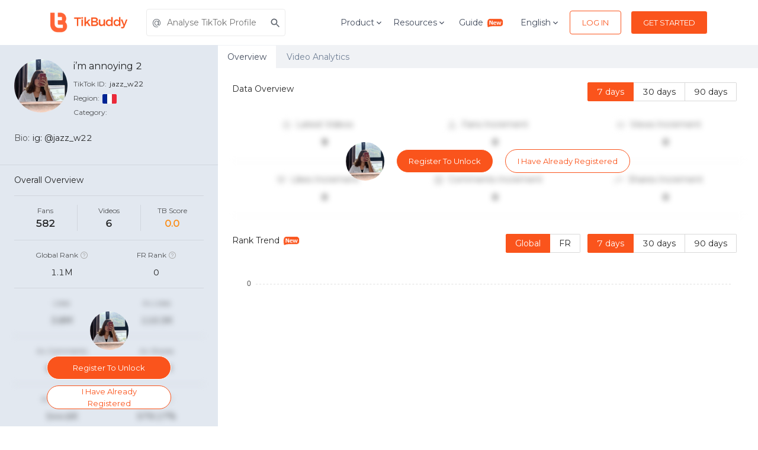

--- FILE ---
content_type: text/html; charset=utf-8
request_url: https://tikbuddy.com/en/tiktok/jazz_w22
body_size: 21049
content:
<!DOCTYPE html><html lang="en"><head><link rel="shortcut icon" type="image/x-icon" href="/_next/static/images/favicon-fbeb9a9df989e270ee0b01198fea2a1c.png"/><script>
              (function(w,d,s,l,i){w[l]=w[l]||[];w[l].push({'gtm.start':
              new Date().getTime(),event:'gtm.js'});var f=d.getElementsByTagName(s)[0],
              j=d.createElement(s),dl=l!='dataLayer'?'&l='+l:'';j.async=true;j.src=
              'https://www.googletagmanager.com/gtm.js?id='+i+dl;f.parentNode.insertBefore(j,f);
              })(window,document,'script','dataLayer','GTM-NF66JNR');
            </script><script>
              var _hmt = _hmt || [];
              (function() {
                var hm = document.createElement("script");
                hm.src = "https://hm.baidu.com/hm.js?27da668e619c2a63299801412db1ae31";
                var s = document.getElementsByTagName("script")[0];
                s.parentNode.insertBefore(hm, s);
              })();
            </script><script src="https://www.googleoptimize.com/optimize.js?id=OPT-MZNR8LP"></script><meta name="viewport" content="width=device-width"/><meta charSet="utf-8"/><title>i’m annoying 2 - @jazz_w22 TikTok Videos Statistics and Profile Analytics | TikBuddy</title><meta name="Description" content="TikTok Analytics for i’m annoying 2(@jazz_w22). Check in-depth analysis of i’m annoying 2&#x27;s profile, statistics for TikTok videos, and show the trends of hot hashtags, views, likes, comments and engagements."/><meta name="theme-color" content="#ec5555"/><link href="https://fonts.googleapis.com/css?family=Montserrat" rel="stylesheet"/><meta name="next-head-count" content="6"/><link rel="preload" href="/_next/static/css/styles.450ad98b.chunk.css" as="style"/><link rel="stylesheet" href="/_next/static/css/styles.450ad98b.chunk.css" data-n-g=""/><link rel="preload" href="/_next/static/css/de9acd5fa3d78d09598a45870957b283c7182839_CSS.80c592fe.chunk.css" as="style"/><link rel="stylesheet" href="/_next/static/css/de9acd5fa3d78d09598a45870957b283c7182839_CSS.80c592fe.chunk.css" data-n-p=""/><noscript data-n-css=""></noscript><link rel="preload" href="/_next/static/chunks/main-9dd84a64075d3a96f944.js" as="script"/><link rel="preload" href="/_next/static/chunks/webpack-ec4ed6c5806bdc093c7d.js" as="script"/><link rel="preload" href="/_next/static/chunks/framework.7003c51a6e6bfb5b9038.js" as="script"/><link rel="preload" href="/_next/static/chunks/4188335a3a33b30901f33c3464fee7f7dfb24cce.c42c289495f3fb09c253.js" as="script"/><link rel="preload" href="/_next/static/chunks/f872e7cb47a3677caf98bb5c10891ea45f46e7b2.b998d9aa13cdd0dd9cb0.js" as="script"/><link rel="preload" href="/_next/static/chunks/e6158e4655467a9e9960f8a9ff09087600f6cb36.0d75ff41c674eefab7f4.js" as="script"/><link rel="preload" href="/_next/static/chunks/71247caf95475e3ea7f9a0f8a30beb258b23d005.3bda3a3bd2d040879c72.js" as="script"/><link rel="preload" href="/_next/static/chunks/styles.2296a33e2462099f3f20.js" as="script"/><link rel="preload" href="/_next/static/chunks/pages/_app-6cd613d32a1a37b49de0.js" as="script"/><link rel="preload" href="/_next/static/chunks/a29ae703.3183579343b958df2d04.js" as="script"/><link rel="preload" href="/_next/static/chunks/7c76e767.dd83cad5ad36560a70a4.js" as="script"/><link rel="preload" href="/_next/static/chunks/f7cede05.3c878f94c59c4c9db70c.js" as="script"/><link rel="preload" href="/_next/static/chunks/69ec6013f9ee4f425edc3e7980cdf184de27f04b.d408f9d9876335b8883b.js" as="script"/><link rel="preload" href="/_next/static/chunks/1c2a716ecffc1dcee2a5ccd37c6dedf4b47c8676.0dc18acb2f19c28051ca.js" as="script"/><link rel="preload" href="/_next/static/chunks/543177dc95d5aec105d351347a0464f16fd42c19.8a2865af3f8947856b8d.js" as="script"/><link rel="preload" href="/_next/static/chunks/de9acd5fa3d78d09598a45870957b283c7182839.b34b502cf12157afb5fb.js" as="script"/><link rel="preload" href="/_next/static/chunks/de9acd5fa3d78d09598a45870957b283c7182839_CSS.f6584926f1188e1b5b3e.js" as="script"/><link rel="preload" href="/_next/static/chunks/7e9a3d60fc8ab3b481bfee3fcfb1bcddfa48770d.10296ac3c302c3313611.js" as="script"/><link rel="preload" href="/_next/static/chunks/4bde2b81cb81e310919f8c7e163918278faabb35.0989a6c09221c913d430.js" as="script"/><link rel="preload" href="/_next/static/chunks/20ce0514f3afc6d6d6124d8c53e78cd706363813.be5e5ca07095cbe4c862.js" as="script"/><link rel="preload" href="/_next/static/chunks/pages/tiktok/%5Bid%5D-f3901619cab8a9be0752.js" as="script"/><style data-styled="" data-styled-version="5.0.1">.dZsDRN .similarCreator{display:-webkit-box;display:-webkit-flex;display:-ms-flexbox;display:flex;-webkit-flex-direction:row;-ms-flex-direction:row;flex-direction:row;-webkit-flex-wrap:wrap;-ms-flex-wrap:wrap;flex-wrap:wrap;-webkit-box-pack:justify;-webkit-justify-content:space-between;-ms-flex-pack:justify;justify-content:space-between;}
.dZsDRN .similarCreator a{border-radius:9px;box-shadow:0 0 0 1px rgb(0 0 0 / 20%) inset;padding:20px 16px;display:-webkit-box;display:-webkit-flex;display:-ms-flexbox;display:flex;-webkit-flex-direction:column;-ms-flex-direction:column;flex-direction:column;-webkit-align-items:center;-webkit-box-align:center;-ms-flex-align:center;align-items:center;width:23%;margin-bottom:18px;}
.dZsDRN .similarCreator a img{width:80px;height:80px;border-radius:40px;margin-bottom:8px;}
.dZsDRN .similarCreator a .uniqueId{color:#039BE5;margin-bottom:0px;}
.dZsDRN .similarCreator a .nickName{color:rgba(0,0,0,0.85);}
.dZsDRN .similarCreator a .uniqueId,.dZsDRN .similarCreator a .nickName{font-size:16px;text-align:center;overflow:hidden;white-space:nowrap;text-overflow:ellipsis;width:100%;}
.dZsDRN .similarCreator a .fans,.dZsDRN .similarCreator a .posts{font-size:14px;color:rgba(0,0,0,0.45);margin-bottom:0;}
.dZsDRN .unLockBox{position:relative;}
.dZsDRN .filterOverview{-webkit-filter:blur(5px);filter:blur(5px);}
.dZsDRN .dataContent:global .ant-radio-button-wrapper{padding:0 8px;}
.dZsDRN .sectionTitle{display:-webkit-box;display:-webkit-flex;display:-ms-flexbox;display:flex;-webkit-flex-wrap:wrap;-ms-flex-wrap:wrap;flex-wrap:wrap;}
.dZsDRN .sectionTitle .title{-webkit-flex:1;-ms-flex:1;flex:1;min-width:100px;font-size:14px;color:rgba(0,0,0,0.85);line-height:22px;height:40px;}
.dZsDRN .sectionTitle .filterDate{display:-webkit-box;display:-webkit-flex;display:-ms-flexbox;display:flex;-webkit-flex-wrap:wrap;-ms-flex-wrap:wrap;flex-wrap:wrap;}
.dZsDRN .sectionContent .row{font-size:14px;padding:24px 0;text-align:center;border-bottom:1px solid #f5f5f5;}
.dZsDRN .sectionContent .row .col2Content{display:-webkit-box;display:-webkit-flex;display:-ms-flexbox;display:flex;-webkit-box-pack:center;-webkit-justify-content:center;-ms-flex-pack:center;justify-content:center;-webkit-align-items:center;-webkit-box-align:center;-ms-flex-align:center;align-items:center;}
.dZsDRN .sectionContent .row .col2Content .icon{font-size:34px;margin-right:15px;}
.dZsDRN .sectionContent .row .col2Content h5{font-size:14px;color:rgba(0,0,0,0.65);margin-bottom:15px;line-height:1.1;}
.dZsDRN .sectionContent .row .col2Content p{color:rgba(0,0,0,0.85);font-weight:bold;margin-bottom:0;line-height:14px;}
.dZsDRN .sectionContent .row .col3Content{display:-webkit-box;display:-webkit-flex;display:-ms-flexbox;display:flex;-webkit-box-pack:center;-webkit-justify-content:center;-ms-flex-pack:center;justify-content:center;-webkit-align-items:flex-start;-webkit-box-align:flex-start;-ms-flex-align:flex-start;align-items:flex-start;}
.dZsDRN .sectionContent .row .col3Content .icon{color:#dbdbdb;font-size:16px;margin-right:8px;}
.dZsDRN .sectionContent .row .col3Content h5{font-size:14px;color:rgba(0,0,0,0.65);margin-bottom:15px;line-height:1.1;}
.dZsDRN .sectionContent .row .col3Content p{color:rgba(0,0,0,0.85);font-weight:bold;margin-bottom:0;line-height:14px;}
@media screen and (max-width:576px){.dZsDRN .similarCreator a{width:48%;}}
@media screen and (max-width:480px){.dZsDRN .sectionContent .row .icon{display:none;}}
.dZsDRN .dataSection{margin-top:30px;}
.dZsDRN .searchList .ant-spin-container{min-height:245px;}
.dZsDRN .searchList .ant-list-item{-webkit-align-items:flex-start;-webkit-box-align:flex-start;-ms-flex-align:flex-start;align-items:flex-start;}
.dZsDRN .searchList .ant-list-sm .ant-list-item{padding-top:0;padding-bottom:10px;padding-left:20px;position:relative;}
.dZsDRN .searchList .ant-list-sm .ant-list-item::before{background:#fa8c16;content:'';width:6px;height:6px;border-radius:100%;display:inline-block;position:absolute;top:6px;left:0;}
.dZsDRN .searchList .ant-list-item-meta-content{width:0;}
.dZsDRN .searchList .ant-list-item-meta-title{color:rgba(0,0,0,0.85);line-height:1.2;overflow:hidden;text-overflow:ellipsis;white-space:nowrap;}
.dZsDRN .searchList .ant-list-item-meta-description{font-size:12px;color:rgba(0,0,0,0.65)-secondary;line-height:1.6;}
.dZsDRN .searchList .ant-list-item-action{margin-left:0;}
.dZsDRN .searchList .ant-list-item-action li{line-height:1.2;}
.dZsDRN .searchList .ant-list-something-after-last-item .ant-spin-container > .ant-list-items > .ant-list-item:last-child{border-bottom:0;}
.dZsDRN .searchList .keyword{color:#fa8c16;}
.dZsDRN .searchList .linkBtn{color:rgba(0,0,0,0.25);}
.dZsDRN .commentsCloud{padding:24px;margin-bottom:20px;}
.dZsDRN .commentsSearch{padding-left:24px;padding-right:24px;margin-bottom:20px;}
@media screen and (max-width:1200px){.dZsDRN .commentsCloud{padding-top:0;padding-bottom:0;}}
.dZsDRN .newIcon{width:30px;height:20px;margin-top:-6px;margin-left:4px;}
data-styled.g1[id="overviewstyle__OverviewWrapper-sc-51ojrl-0"]{content:"dZsDRN,"}
.cAUyPs .tagCloud{overflow:hidden;}
.cAUyPs .tagCloud canvas{-webkit-transform-origin:0 0;-ms-transform-origin:0 0;transform-origin:0 0;}
data-styled.g2[id="tagcloudstyle__ChartWrapper-sc-1c474oo-0"]{content:"cAUyPs,"}
.eutvSf{cursor:pointer;display:-webkit-inline-box;display:-webkit-inline-flex;display:-ms-inline-flexbox;display:inline-flex;-webkit-align-items:center;-webkit-box-align:center;-ms-flex-align:center;align-items:center;-webkit-box-pack:center;-webkit-justify-content:center;-ms-flex-pack:center;justify-content:center;color:#ffffff;background-color:#FA541C;min-height:46px;min-width:48px;border-radius:3px;font-family:inherit;font-size:16px;font-weight:500;-webkit-text-decoration:none;text-decoration:none;text-transform:capitalize;padding-top:8px;padding-bottom:8px;padding-left:15px;padding-right:15px;border:0;-webkit-transition:all 0.3s ease;transition:all 0.3s ease;color:#FA541C;background-color:#ffffff;border-color:#FA541C;border:1px solid;box-sizing:border-box;padding-left:15px;padding-right:15px;height:40px;min-height:auto;font-size:13px;border-radius:4px;}
.eutvSf span.btn-text{padding-left:5px;padding-right:5px;}
.eutvSf span.btn-icon{display:-webkit-box;display:-webkit-flex;display:-ms-flexbox;display:flex;-webkit-flex-shrink:0;-ms-flex-negative:0;flex-shrink:0;}
.eutvSf span.btn-icon > div{display:-webkit-box !important;display:-webkit-flex !important;display:-ms-flexbox !important;display:flex !important;}
.eutvSf:focus{outline:none;}
.eutvSf.is-material{box-shadow:0px 1px 5px 0px rgba(0,0,0,0.2),0px 2px 2px 0px rgba(0,0,0,0.14),0px 3px 1px -2px rgba(0,0,0,0.12);}
.eutvSf.is-loading .btn-text{padding-left:8px;padding-right:8px;}
.eutvSf:hover{color:#FA541C;background-color:#ffffff;border-color:#FA541C;box-shadow:0px 8px 20px -6px rgba(250,84,28,0.57);}
.bxwqNz{cursor:pointer;display:-webkit-inline-box;display:-webkit-inline-flex;display:-ms-inline-flexbox;display:inline-flex;-webkit-align-items:center;-webkit-box-align:center;-ms-flex-align:center;align-items:center;-webkit-box-pack:center;-webkit-justify-content:center;-ms-flex-pack:center;justify-content:center;color:#ffffff;background-color:#FA541C;min-height:46px;min-width:48px;border-radius:3px;font-family:inherit;font-size:16px;font-weight:500;-webkit-text-decoration:none;text-decoration:none;text-transform:capitalize;padding-top:8px;padding-bottom:8px;padding-left:15px;padding-right:15px;border:0;-webkit-transition:all 0.3s ease;transition:all 0.3s ease;color:#ffffff;background-color:#FA541C;border-color:#FA541C;border:1px solid;box-sizing:border-box;padding-left:15px;padding-right:15px;height:40px;min-height:auto;font-size:13px;border-radius:4px;}
.bxwqNz span.btn-text{padding-left:5px;padding-right:5px;}
.bxwqNz span.btn-icon{display:-webkit-box;display:-webkit-flex;display:-ms-flexbox;display:flex;-webkit-flex-shrink:0;-ms-flex-negative:0;flex-shrink:0;}
.bxwqNz span.btn-icon > div{display:-webkit-box !important;display:-webkit-flex !important;display:-ms-flexbox !important;display:flex !important;}
.bxwqNz:focus{outline:none;}
.bxwqNz.is-material{box-shadow:0px 1px 5px 0px rgba(0,0,0,0.2),0px 2px 2px 0px rgba(0,0,0,0.14),0px 3px 1px -2px rgba(0,0,0,0.12);}
.bxwqNz.is-loading .btn-text{padding-left:8px;padding-right:8px;}
.bxwqNz:hover{color:#ffffff;background-color:#FA541C;border-color:#FA541C;box-shadow:0px 8px 20px -6px rgba(250,84,28,0.57);}
.eLVhQY{cursor:pointer;display:-webkit-inline-box;display:-webkit-inline-flex;display:-ms-inline-flexbox;display:inline-flex;-webkit-align-items:center;-webkit-box-align:center;-ms-flex-align:center;align-items:center;-webkit-box-pack:center;-webkit-justify-content:center;-ms-flex-pack:center;justify-content:center;color:#ffffff;background-color:#FA541C;min-height:46px;min-width:48px;border-radius:3px;font-family:inherit;font-size:16px;font-weight:500;-webkit-text-decoration:none;text-decoration:none;text-transform:capitalize;padding-top:8px;padding-bottom:8px;padding-left:15px;padding-right:15px;border:0;-webkit-transition:all 0.3s ease;transition:all 0.3s ease;border:0;color:#FA541C;padding:0;height:auto;background-color:transparent;color:#FA541C;border-color:transparent;background-color:transparent;box-sizing:border-box;font-size:13px;}
.eLVhQY span.btn-text{padding-left:5px;padding-right:5px;}
.eLVhQY span.btn-icon{display:-webkit-box;display:-webkit-flex;display:-ms-flexbox;display:flex;-webkit-flex-shrink:0;-ms-flex-negative:0;flex-shrink:0;}
.eLVhQY span.btn-icon > div{display:-webkit-box !important;display:-webkit-flex !important;display:-ms-flexbox !important;display:flex !important;}
.eLVhQY:focus{outline:none;}
.eLVhQY.is-material{box-shadow:0px 1px 5px 0px rgba(0,0,0,0.2),0px 2px 2px 0px rgba(0,0,0,0.14),0px 3px 1px -2px rgba(0,0,0,0.12);}
.eLVhQY.is-loading .btn-text{padding-left:8px;padding-right:8px;}
.eLVhQY:hover{color:#FA541C;background-color:transparent;}
.jjRvhS{cursor:pointer;display:-webkit-inline-box;display:-webkit-inline-flex;display:-ms-inline-flexbox;display:inline-flex;-webkit-align-items:center;-webkit-box-align:center;-ms-flex-align:center;align-items:center;-webkit-box-pack:center;-webkit-justify-content:center;-ms-flex-pack:center;justify-content:center;color:#ffffff;background-color:#FA541C;min-height:46px;min-width:48px;border-radius:3px;font-family:inherit;font-size:16px;font-weight:500;-webkit-text-decoration:none;text-decoration:none;text-transform:capitalize;padding-top:8px;padding-bottom:8px;padding-left:15px;padding-right:15px;border:0;-webkit-transition:all 0.3s ease;transition:all 0.3s ease;color:#ffffff;background-color:#FA541C;border-color:#FA541C;border:1px solid;box-sizing:border-box;margin-left:20px;margin-right:20px;padding-left:15px;padding-right:15px;height:40px;min-height:auto;font-size:13px;border-radius:20px;}
.jjRvhS span.btn-text{padding-left:5px;padding-right:5px;}
.jjRvhS span.btn-icon{display:-webkit-box;display:-webkit-flex;display:-ms-flexbox;display:flex;-webkit-flex-shrink:0;-ms-flex-negative:0;flex-shrink:0;}
.jjRvhS span.btn-icon > div{display:-webkit-box !important;display:-webkit-flex !important;display:-ms-flexbox !important;display:flex !important;}
.jjRvhS:focus{outline:none;}
.jjRvhS.is-material{box-shadow:0px 1px 5px 0px rgba(0,0,0,0.2),0px 2px 2px 0px rgba(0,0,0,0.14),0px 3px 1px -2px rgba(0,0,0,0.12);}
.jjRvhS.is-loading .btn-text{padding-left:8px;padding-right:8px;}
.jjRvhS:hover{color:#ffffff;background-color:#FA541C;border-color:#FA541C;box-shadow:0px 8px 20px -6px rgba(250,84,28,0.57);}
.GfvSZ{cursor:pointer;display:-webkit-inline-box;display:-webkit-inline-flex;display:-ms-inline-flexbox;display:inline-flex;-webkit-align-items:center;-webkit-box-align:center;-ms-flex-align:center;align-items:center;-webkit-box-pack:center;-webkit-justify-content:center;-ms-flex-pack:center;justify-content:center;color:#ffffff;background-color:#FA541C;min-height:46px;min-width:48px;border-radius:3px;font-family:inherit;font-size:16px;font-weight:500;-webkit-text-decoration:none;text-decoration:none;text-transform:capitalize;padding-top:8px;padding-bottom:8px;padding-left:15px;padding-right:15px;border:0;-webkit-transition:all 0.3s ease;transition:all 0.3s ease;color:#FA541C;background-color:#ffffff;border-color:#FA541C;border:1px solid;box-sizing:border-box;padding-left:15px;padding-right:15px;height:40px;min-height:auto;font-size:13px;border-radius:20px;}
.GfvSZ span.btn-text{padding-left:5px;padding-right:5px;}
.GfvSZ span.btn-icon{display:-webkit-box;display:-webkit-flex;display:-ms-flexbox;display:flex;-webkit-flex-shrink:0;-ms-flex-negative:0;flex-shrink:0;}
.GfvSZ span.btn-icon > div{display:-webkit-box !important;display:-webkit-flex !important;display:-ms-flexbox !important;display:flex !important;}
.GfvSZ:focus{outline:none;}
.GfvSZ.is-material{box-shadow:0px 1px 5px 0px rgba(0,0,0,0.2),0px 2px 2px 0px rgba(0,0,0,0.14),0px 3px 1px -2px rgba(0,0,0,0.12);}
.GfvSZ.is-loading .btn-text{padding-left:8px;padding-right:8px;}
.GfvSZ:hover{color:#FA541C;background-color:#ffffff;border-color:#FA541C;box-shadow:0px 8px 20px -6px rgba(250,84,28,0.57);}
data-styled.g3[id="buttonstyle__ButtonStyle-sc-1y9q4so-0"]{content:"eutvSf,bxwqNz,eLVhQY,jjRvhS,GfvSZ,"}
.cudPUW{position:absolute;left:0;right:0;top:0;bottom:0;display:-webkit-box;display:-webkit-flex;display:-ms-flexbox;display:flex;-webkit-box-pack:center;-webkit-justify-content:center;-ms-flex-pack:center;justify-content:center;-webkit-align-items:center;-webkit-box-align:center;-ms-flex-align:center;align-items:center;z-index:10;}
.cudPUW img{border-radius:100%;}
@media (max-width:575px){.cudPUW{-webkit-flex-direction:column;-ms-flex-direction:column;flex-direction:column;}.cudPUW .lockButton{margin:10px 0;}.cudPUW button{width:210px;max-width:250px;}}
data-styled.g5[id="blurUnLockstyle__BlurUnLockWrapper-sc-1fm6lau-0"]{content:"cudPUW,"}
.fEUMYN{position:absolute;left:0;right:0;top:0;bottom:0;display:-webkit-box;display:-webkit-flex;display:-ms-flexbox;display:flex;-webkit-flex-direction:column;-ms-flex-direction:column;flex-direction:column;-webkit-box-pack:center;-webkit-justify-content:center;-ms-flex-pack:center;justify-content:center;-webkit-align-items:center;-webkit-box-align:center;-ms-flex-align:center;align-items:center;z-index:10;}
.fEUMYN img{border-radius:100%;}
.fEUMYN button{width:210px;}
.fEUMYN .lockButton{margin:10px 0;}
data-styled.g6[id="blurUnLockstyle__BlurUnLockWrapperColumn-sc-1fm6lau-1"]{content:"fEUMYN,"}
.jaywdR{display:-webkit-box;display:-webkit-flex;display:-ms-flexbox;display:flex;-webkit-align-items:center;-webkit-box-align:center;-ms-flex-align:center;align-items:center;min-height:56px;padding:10px 16px;display:block;}
.jaywdR .nav-container > div{height:46px;}
@media screen and (max-width:575px){.jaywdR .nav-container{padding:0 12px;}.jaywdR .nav-container > div{height:auto;}.jaywdR .nav-container .bJfowS{max-width:90px !important;}.jaywdR .nav-container .main-logo{margin-right:8px;}.jaywdR .nav-container .jThEni{width:32px;height:22px;}.jaywdR .nav-container .navbar_mobile_signup_button button{margin-right:4px !important;}.jaywdR .nav-container .navbar_mobile_language{padding-right:4px !important;font-size:12px !important;}.jaywdR .nav-container span{font-size:12px;}.jaywdR .nav-container .saas_navbar{padding:12px 0;}}
data-styled.g9[id="navbarstyle__NavbarStyle-ro5965-0"]{content:"jaywdR,"}
.cfPJfM{box-sizing:border-box;margin-top:0;margin-bottom:0;color:#343d48cc;}
.bZJNqw{box-sizing:border-box;margin-top:0;margin-bottom:12px;font-size:14px;color:rgba(52,61,72,0.8);line-height:1.5;}
data-styled.g10[id="Text__TextWrapper-sc-49k381-0"]{content:"cfPJfM,bZJNqw,"}
.cryXUa{-webkit-text-decoration:none;text-decoration:none;box-sizing:border-box;margin:0;margin-right:1rem;display:inline-block;}
data-styled.g11[id="Link__LinkWrapper-gszw5l-0"]{content:"cryXUa,"}
.jVNUvA{display:block;max-width:100%;height:auto;box-sizing:border-box;margin:0;max-width:120px;}
@media screen and (min-width:576px){.jVNUvA{max-width:130px;}}
.jNamcO{display:block;max-width:100%;height:auto;box-sizing:border-box;margin:0;margin-bottom:15px;width:130px;}
data-styled.g12[id="Image__ImageWrapper-csrlc2-0"]{content:"jVNUvA,jNamcO,"}
.gzESRH{box-sizing:border-box;width:100%;display:-webkit-box;display:-webkit-flex;display:-ms-flexbox;display:flex;-webkit-align-items:center;-webkit-box-align:center;-ms-flex-align:center;align-items:center;-webkit-box-pack:justify;-webkit-justify-content:space-between;-ms-flex-pack:justify;justify-content:space-between;}
.iVczUp{box-sizing:border-box;display:-webkit-box;display:-webkit-flex;display:-ms-flexbox;display:flex;-webkit-align-items:center;-webkit-box-align:center;-ms-flex-align:center;align-items:center;-webkit-box-pack:start;-webkit-justify-content:flex-start;-ms-flex-pack:start;justify-content:flex-start;}
.cEHWtk{box-sizing:border-box;}
.fgrEiM{box-sizing:border-box;display:-webkit-box;display:-webkit-flex;display:-ms-flexbox;display:flex;-webkit-align-items:center;-webkit-box-align:center;-ms-flex-align:center;align-items:center;}
.cJLxLw{box-sizing:border-box;margin-left:-15px;margin-right:-15px;display:-webkit-box;display:-webkit-flex;display:-ms-flexbox;display:flex;-webkit-flex-wrap:wrap;-ms-flex-wrap:wrap;flex-wrap:wrap;}
.fwIkwa{box-sizing:border-box;margin-top:0;margin-bottom:30px;padding-left:15px;padding-right:15px;width:100%;}
@media screen and (min-width:576px){.fwIkwa{margin-bottom:30px;}}
@media screen and (min-width:768px){.fwIkwa{margin-bottom:0;}}
@media screen and (min-width:576px){.fwIkwa{padding-left:15px;}}
@media screen and (min-width:768px){.fwIkwa{padding-left:0;}}
@media screen and (min-width:576px){.fwIkwa{padding-right:15px;}}
@media screen and (min-width:768px){.fwIkwa{padding-right:0;}}
@media screen and (min-width:576px){.fwIkwa{width:100%;}}
@media screen and (min-width:768px){.fwIkwa{width:40%;}}
@media screen and (min-width:991px){.fwIkwa{width:30%;}}
.bFEIPZ{box-sizing:border-box;width:100%;display:-webkit-box;display:-webkit-flex;display:-ms-flexbox;display:flex;-webkit-flex-wrap:wrap;-ms-flex-wrap:wrap;flex-wrap:wrap;-webkit-box-pack:center;-webkit-justify-content:center;-ms-flex-pack:center;justify-content:center;}
@media screen and (min-width:576px){.bFEIPZ{width:100%;}}
@media screen and (min-width:768px){.bFEIPZ{width:60%;}}
@media screen and (min-width:991px){.bFEIPZ{width:70%;}}
@media screen and (min-width:576px){.bFEIPZ{-webkit-box-pack:start;-webkit-justify-content:flex-start;-ms-flex-pack:start;justify-content:flex-start;}}
@media screen and (min-width:768px){.bFEIPZ{-webkit-box-pack:center;-webkit-justify-content:center;-ms-flex-pack:center;justify-content:center;}}
.iFFruw{box-sizing:border-box;margin-bottom:30px;padding-left:15px;padding-right:15px;width:100%;}
@media screen and (min-width:576px){.iFFruw{width:25%;}}
@media screen and (min-width:768px){.iFFruw{width:25%;}}
@media screen and (min-width:991px){.iFFruw{width:25%;}}
data-styled.g13[id="Box__BoxWrapper-sc-6cmitf-0"]{content:"gzESRH,iVczUp,cEHWtk,fgrEiM,cJLxLw,fwIkwa,bFEIPZ,iFFruw,"}
.dAUEbL{border:0;background:transparent;width:44px;height:30px;cursor:pointer;}
.dAUEbL > span{display:block;width:100%;height:2px;margin:4px 0;float:right;background-color:#434c5d;-webkit-transition:all 0.3s ease;transition:all 0.3s ease;}
.dAUEbL > span:first-child{margin-top:0;}
.dAUEbL > span:last-child{width:calc(100% - 10px);margin-bottom:0;}
.dAUEbL:focus,.dAUEbL:hover{outline:none;}
.dAUEbL:focus > span:last-child,.dAUEbL:hover > span:last-child{width:100%;}
.dAUEbL:focus > span:first-child,.dAUEbL.active > span:first-child{-webkit-transform:rotate(45deg);-ms-transform:rotate(45deg);transform:rotate(45deg);-webkit-transform-origin:8px 50%;-ms-transform-origin:8px 50%;transform-origin:8px 50%;}
.dAUEbL:focus > span:nth-child(2),.dAUEbL.active > span:nth-child(2){display:none;}
.dAUEbL:focus > span:last-child,.dAUEbL.active > span:last-child{width:100%;-webkit-transform:rotate(-45deg);-ms-transform:rotate(-45deg);transform:rotate(-45deg);-webkit-transform-origin:9px 50%;-ms-transform-origin:9px 50%;transform-origin:9px 50%;}
data-styled.g14[id="hamburgMenustyle__HamburgMenuWrapper-sc-12m1tps-0"]{content:"dAUEbL,"}
.cnvkcL{margin-left:auto;margin-right:auto;padding-left:30px;padding-right:30px;}
@media (min-width:768px){.cnvkcL{max-width:750px;width:100%;}}
@media (min-width:992px){.cnvkcL{max-width:970px;width:100%;}}
@media (min-width:1220px){.cnvkcL{max-width:1170px;width:100%;}}
@media (max-width:768px){}
data-styled.g15[id="style__ContainerWrapper-sc-1gre7ok-0"]{content:"cnvkcL,"}
.hehnfe{position:relative;cursor:pointer;-webkit-transition:0.2s ease-in-out;transition:0.2s ease-in-out;}
data-styled.g16[id="dropdownstyle__DropdownMenuWrapper-sc-1l8i9zh-0"]{content:"hehnfe,"}
.cBjRLB{position:relative;}
.cBjRLB .field-wrapper{position:relative;}
.cBjRLB.icon-left .field-wrapper,.cBjRLB.icon-right .field-wrapper{display:-webkit-box;display:-webkit-flex;display:-ms-flexbox;display:flex;-webkit-align-items:center;-webkit-box-align:center;-ms-flex-align:center;align-items:center;}
.cBjRLB.icon-left .field-wrapper > .input-icon,.cBjRLB.icon-right .field-wrapper > .input-icon{position:absolute;top:0;bottom:auto;display:-webkit-box;display:-webkit-flex;display:-ms-flexbox;display:flex;-webkit-align-items:center;-webkit-box-align:center;-ms-flex-align:center;align-items:center;-webkit-box-pack:center;-webkit-justify-content:center;-ms-flex-pack:center;justify-content:center;width:34px;height:100%;}
.cBjRLB.icon-left .field-wrapper > .input-icon{left:0;right:auto;}
.cBjRLB.icon-left .field-wrapper > input{padding-left:34px;}
.cBjRLB.icon-right .field-wrapper > .input-icon{left:auto;right:0;}
.cBjRLB.icon-right .field-wrapper > input{padding-right:34px;}
.cBjRLB.icon-end .field-wrapper > .input-icon-end{left:auto;right:0;}
.cBjRLB.icon-end .field-wrapper > input{padding-right:34px;}
.cBjRLB label{display:block;color:#767676;font-size:16px;font-weight:500;margin-bottom:10px;-webkit-transition:0.2s ease all;transition:0.2s ease all;}
.cBjRLB textarea,.cBjRLB input{font-size:16px;padding:11px;display:block;width:100%;color:#343d48cc;box-shadow:none;border-radius:4px;box-sizing:border-box;border:1px solid #EBEBEB;-webkit-transition:border-color 0.2s ease;transition:border-color 0.2s ease;}
.cBjRLB textarea:focus,.cBjRLB input:focus{outline:none;border-color:#FA541C;}
.cBjRLB textarea{min-height:150px;}
.cBjRLB.is-material label{position:absolute;left:0;top:10px;}
.cBjRLB.is-material input,.cBjRLB.is-material textarea{border-radius:0;border-top:0;border-left:0;border-right:0;padding-left:0;padding-right:0;}
.cBjRLB.is-material textarea{min-height:40px;padding-bottom:0;}
.cBjRLB.is-material .highlight{position:absolute;height:1px;top:auto;left:50%;bottom:0;width:0;pointer-events:none;-webkit-transition:all 0.2s ease;transition:all 0.2s ease;}
.cBjRLB.is-material.icon-left .field-wrapper,.cBjRLB.is-material.icon-right .field-wrapper{-webkit-flex-direction:row-reverse;-ms-flex-direction:row-reverse;flex-direction:row-reverse;}
.cBjRLB.is-material.icon-left .field-wrapper > .input-icon,.cBjRLB.is-material.icon-right .field-wrapper > .input-icon{width:auto;}
.cBjRLB.is-material.icon-left .field-wrapper > input,.cBjRLB.is-material.icon-right .field-wrapper > input{-webkit-flex:1;-ms-flex:1;flex:1;}
.cBjRLB.is-material.icon-left .field-wrapper > input{padding-left:20px;}
.cBjRLB.is-material.icon-left label{top:-15px;font-size:12px;}
.cBjRLB.is-material.icon-right .field-wrapper > input{padding-right:20px;}
.cBjRLB.is-material.is-focus input{border-color:#EBEBEB;}
.cBjRLB.is-material.is-focus label{top:-16px;font-size:12px;color:#343d48cc;}
.cBjRLB.is-material.is-focus .highlight{width:100%;height:2px;background-color:#FA541C;left:0;}
data-styled.g19[id="inputstyle__InputField-rbfkf4-0"]{content:"cBjRLB,"}
.gNQabW{display:none;position:relative;}
@media (min-width:768px){.gNQabW{display:block;margin-left:1rem;}}
.gNQabW .search-form input{width:235px;-webkit-transition:width 0.16s;transition:width 0.16s;font-size:14px;}
.gNQabW .search-form input:focus{border:0 !important;}
.gNQabW .search-form-focus{position:absolute;z-index:20;top:-21px;}
.gNQabW .search-form-focus input{width:535px;}
.gNQabW .search-form-dropdown{position:absolute;margin-top:10px;border-radius:6px;width:100%;background:#FFF;min-height:80px;}
.gNQabW .search-form-dropdown .loading{position:absolute;top:50%;left:50%;-webkit-transform:translate(-50%,-50%);-ms-transform:translate(-50%,-50%);transform:translate(-50%,-50%);}
.gNQabW .search-form-history{padding:26px 26px 0 26px;}
.gNQabW .search-form-history-head{display:-webkit-box;display:-webkit-flex;display:-ms-flexbox;display:flex;-webkit-box-pack:justify;-webkit-justify-content:space-between;-ms-flex-pack:justify;justify-content:space-between;alignContent:center;}
.gNQabW .search-form-history-head > p:last-child{font-size:14px;height:22px;padding:0 8px;cursor:pointer;}
.gNQabW .search-form-history-items{max-height:60px;overflow:hidden;display:-webkit-box;display:-webkit-flex;display:-ms-flexbox;display:flex;-webkit-align-items:center;-webkit-box-align:center;-ms-flex-align:center;align-items:center;-webkit-flex-wrap:wrap;-ms-flex-wrap:wrap;flex-wrap:wrap;}
.gNQabW .search-form-history-items > p{height:22px;padding:0 8px;display:-webkit-box;display:-webkit-flex;display:-ms-flexbox;display:flex;justif-content:center;-webkit-align-items:center;-webkit-box-align:center;-ms-flex-align:center;align-items:center;border-radius:10px;background:#eff3f6;margin-right:10px;color:rgb(67,76,93);font-size:12px;cursor:pointer;margin-bottom:8px;}
.gNQabW .search-form-result{padding:10px 0;height:100%;max-height:80vh;overflow:scroll;}
.gNQabW .search-form-result > div:last-child .list-content{border-bottom:0;}
.gNQabW .search-mobox{position:fixed;top:0;left:0;right:0;bottom:0;background:rgba(0,0,0,0.1);}
data-styled.g21[id="navbarstyle__SearchWrapper-sc-12ejywl-0"]{content:"gNQabW,"}
.laklCc{box-sizing:border-box;margin-top:0;margin-bottom:30px;font-size:16px;color:#434c5d;font-weight:700;}
data-styled.g24[id="Heading__HeadingWrapper-sc-10v4eax-0"]{content:"laklCc,"}
.bUlzwV{position:relative;display:-webkit-box;display:-webkit-flex;display:-ms-flexbox;display:flex;-webkit-align-items:center;-webkit-box-align:center;-ms-flex-align:center;align-items:center;-webkit-flex-wrap:wrap;-ms-flex-wrap:wrap;flex-wrap:wrap;}
data-styled.g27[id="socialProfilestyle__SocialProfileWrapper-sc-6xd6pw-0"]{content:"bUlzwV,"}
.fQKPCW{margin-right:16px;}
.fQKPCW a{color:rgba(52,61,72,0.8);-webkit-transition:0.15s ease-in-out;transition:0.15s ease-in-out;}
.fQKPCW a:hover{color:#FA541C;}
data-styled.g28[id="socialProfilestyle__SocialProfileItem-sc-6xd6pw-1"]{content:"fQKPCW,"}
.hIxvAB{position:relative;background:#fff;overflow:hidden;padding:15px 0 40px 0;}
.hIxvAB .footer_container{background-repeat:no-repeat;background-position:center 50px;padding-top:80px;padding-bottom:80px;position:relative;}
@media (min-width:576px){.hIxvAB .footer_container{background-image:url(/_next/static/images/footer-bg-6c398a2ed748b326cdce58b311f7b91b.png);}}
@media (max-width:990px){.hIxvAB .footer_container{padding-bottom:40px;}}
@media (max-width:767px){.hIxvAB .footer_container{padding-bottom:0px;}}
.hIxvAB .footer_social{margin-top:20px;margin-bottom:20px;}
@media (max-width:767px){.hIxvAB .footer_social{margin-bottom:12px;}}
@media (max-width:990px){.hIxvAB .footer_social a svg{width:25px;height:25px;}}
data-styled.g29[id="footerstyle__FooterWrapper-sc-1f4hm6o-0"]{content:"hIxvAB,"}
.fuMRLC a{color:rgba(52,61,72,0.8);font-size:14px;line-height:36px;-webkit-transition:all 0.2s ease;transition:all 0.2s ease;}
.fuMRLC a:hover,.fuMRLC a:focus{outline:0;-webkit-text-decoration:none;text-decoration:none;color:#343d48;}
data-styled.g31[id="footerstyle__ListItem-sc-1f4hm6o-2"]{content:"fuMRLC,"}
.loNtEW{overflow:hidden;}
.loNtEW .sticky-nav-active .saas_navbar{background:#fff;box-shadow:0px 3px 8px 0px rgba(43,83,135,0.08);padding:15px 0;}
.loNtEW .sticky-nav-active .saas_navbar .main-logo{display:none;}
.loNtEW .sticky-nav-active .saas_navbar .logo-alt{display:block;}
.loNtEW .sticky-nav-active .saas_navbar .main_menu li a{color:#434c5d;}
.loNtEW .sticky-nav-active .saas_navbar .main_menu li a:hover{color:#ff7a45;}
.loNtEW .sticky-nav-active .saas_navbar .main_menu li.is-current a{color:#ff7a45;}
.loNtEW .sticky-nav-active .hamburgMenu__bar > span{background:#ff7a45;}
.loNtEW .saas_navbar{position:fixed;top:0;left:0;width:100%;-webkit-transition:0.35s ease-in-out;transition:0.35s ease-in-out;padding:30px 0;}
.loNtEW .saas_navbar .logo-alt{display:none;}
.loNtEW .saas_navbar .main_menu{margin-right:24px;}
.loNtEW .saas_navbar .main_menu li{display:inline-block;padding-left:6px;padding-right:6px;}
.loNtEW .saas_navbar .main_menu li:first-child{padding-left:0;}
.loNtEW .saas_navbar .main_menu li:last-child{padding-right:0;}
.loNtEW .saas_navbar .main_menu li.is-current a{color:#ff7a45;}
.loNtEW .saas_navbar .main_menu li a{padding:5px;font-size:14px;font-weight:400;color:#434c5d;-webkit-transition:0.15s ease-in-out;transition:0.15s ease-in-out;}
.loNtEW .saas_navbar .main_menu li a:hover{color:#ff7a45;}
@media (max-width:1219px){.loNtEW .saas_navbar .main_menu{display:none;}}
.loNtEW .saas_navbar .navbar_login_button button{margin-right:16px;}
@media (max-width:1219px){.loNtEW .saas_navbar .navbar_login_button{display:none;}}
@media (max-width:1219px){.loNtEW .saas_navbar .navbar_signup_button{display:none;}}
.loNtEW .saas_navbar .navbar_language{padding-right:16px;cursor:pointer;}
@media (max-width:1219px){.loNtEW .saas_navbar .navbar_language{display:none !important;}}
.loNtEW .saas_navbar .navbar_language:hover{color:#FA541C !important;}
.loNtEW .saas_navbar .navbar_mobile_language{padding-right:16px;cursor:pointer;font-size:13px;}
@media (min-width:1219px){.loNtEW .saas_navbar .navbar_mobile_language{display:none !important;}}
.loNtEW .saas_navbar .navbar_mobile_signup_button button{margin-right:16px;font-weight:700;}
@media (min-width:1220px){.loNtEW .saas_navbar .navbar_mobile_signup_button{display:none;}}
@media (min-width:1220px){.loNtEW .saas_navbar .reusecore-drawer__handler{display:none !important;}}
.loNtEW .saas_navbar_other{padding:15px 0;-webkit-transition:none;transition:none;background:#FFF;}
data-styled.g32[id="saasClassicstyle__ContentWrapper-zfr46h-0"]{content:"loNtEW,"}
.kvUccX{padding:76px 0 0 0;}
.kvUccX .filter{-webkit-filter:blur(5px);filter:blur(5px);}
@media (max-width:992px){.kvUccX{padding:76px 24px 24px 24px;}.kvUccX .ant-col-md-24{margin-top:24px !important;width:100%;}.kvUccX .creatorData{background:#FFF !important;}}
@media (max-width:992px){.kvUccX{padding:76px 12px 12px 12px;}}
.kvUccX .ant-tabs-card > .ant-tabs-nav .ant-tabs-tab,.kvUccX .ant-tabs-card > div > .ant-tabs-nav .ant-tabs-tab{background:#f0f2f5;border-width:0;border-bottom-width:1px;margin-top:1px;color:#718096 !important;border-radius:0;}
.kvUccX .ant-tabs-card > .ant-tabs-nav .ant-tabs-tab:hover,.kvUccX .ant-tabs-card > div > .ant-tabs-nav .ant-tabs-tab:hover,.kvUccX .ant-tabs-card > .ant-tabs-nav .ant-tabs-tab:focus,.kvUccX .ant-tabs-card > div > .ant-tabs-nav .ant-tabs-tab:focus,.kvUccX .ant-tabs-card > .ant-tabs-nav .ant-tabs-tab:active,.kvUccX .ant-tabs-card > div > .ant-tabs-nav .ant-tabs-tab:active{color:#434c5d !important;background:rgba(255,255,255,0.5);}
.kvUccX .ant-tabs-card.ant-tabs-top > .ant-tabs-nav .ant-tabs-tab-active,.kvUccX .ant-tabs-card.ant-tabs-top > div > .ant-tabs-nav .ant-tabs-tab-active{background:#FFF;color:#434c5d !important;}
.kvUccX .ant-tabs-tab.ant-tabs-tab-active .ant-tabs-tab-btn{color:#434c5d !important;}
@media (min-width:992px){.kvUccX .ant-row{display:-webkit-box;display:-webkit-flex;display:-ms-flexbox;display:flex;}.kvUccX .ant-col-lg-7{background:#e2e8f0;padding-right:0 !important;}.kvUccX .ant-col-lg-17{padding-left:0 !important;}}
.kvUccX .creatorinfo .basicInfo{background:#e2e8f0;min-height:137px;padding:24px;border-bottom:1px solid #d1d6de;}
.kvUccX .creatorinfo .info{display:-webkit-box;display:-webkit-flex;display:-ms-flexbox;display:flex;-webkit-flex-wrap:wrap;-ms-flex-wrap:wrap;flex-wrap:wrap;-webkit-box-pack:center;-webkit-justify-content:center;-ms-flex-pack:center;justify-content:center;margin-bottom:20px;}
.kvUccX .creatorinfo .info .avatar{margin-right:10px;margin-bottom:12px;width:90px;height:90px;position:relative;}
.kvUccX .creatorinfo .info .avatar img{width:90px;height:90px;border-radius:100%;}
.kvUccX .creatorinfo .info .rightInfo{-webkit-flex:1;-ms-flex:1;flex:1;min-width:130px;}
.kvUccX .creatorinfo .info .rightInfo .nickname{font-size:16px;color:rgba(0,0,0,0.85);-webkit-letter-spacing:0;-moz-letter-spacing:0;-ms-letter-spacing:0;letter-spacing:0;line-height:24px;text-align:left;margin-bottom:8px;}
.kvUccX .creatorinfo .info .rightInfo ul{padding:0;margin-bottom:0px;}
.kvUccX .creatorinfo .info .rightInfo ul li{font-size:12px;color:rgba(0,0,0,0.65);-webkit-letter-spacing:0;-moz-letter-spacing:0;-ms-letter-spacing:0;letter-spacing:0;line-height:20px;text-align:left;margin-bottom:4px;}
.kvUccX .creatorinfo .info .rightInfo ul li:last-child{margin-bottom:0;}
.kvUccX .creatorinfo .info .rightInfo ul li span{color:rgba(0,0,0,0.85);margin-left:5px;}
.kvUccX .creatorinfo .info .rightInfo .regionImg{margin-left:5px;width:24px;height:16px;border-radius:2px;}
.kvUccX .creatorinfo .tags{margin-bottom:2px;}
.kvUccX .creatorinfo .tags:global .ant-tag{margin-bottom:8px;}
.kvUccX .creatorinfo .tags .tagsTitle{margin-right:5px;margin-bottom:8px;color:rgba(0,0,0,.65);display:inline-block;}
.kvUccX .creatorinfo .intro{margin-bottom:10px;font-size:14px;color:rgba(0,0,0,.65);-webkit-letter-spacing:0;-moz-letter-spacing:0;-ms-letter-spacing:0;letter-spacing:0;line-height:22px;text-align:left;}
.kvUccX .creatorinfo .intro span{color:rgba(0,0,0,0.85);margin-left:5px;}
.kvUccX .verifiedInfo{margin-bottom:10px;}
.kvUccX .categoryRank{display:inline-block;padding:0 10px 0 0;vertical-align:middle;height:24px;background:#ffb624;border-radius:24px;color:#fff;line-height:24px;}
.kvUccX .categoryRank::before{background:url(/_next/static/images/v-icon-38d732f996d48bac08595fd9c847d02d.png) no-repeat -60px 0;width:24px;height:24px;content:'';vertical-align:sub;float:left;margin-left:1px;}
.kvUccX .categoryRank a{color:#fff;}
.kvUccX .ButtonsArea{background:#fff;padding:24px 19px 14px;border:1px solid #d1d6de;border-width:1px 0;display:-webkit-box;display:-webkit-flex;display:-ms-flexbox;display:flex;-webkit-flex-wrap:wrap;-ms-flex-wrap:wrap;flex-wrap:wrap;-webkit-box-pack:space-around;-webkit-justify-content:space-around;-ms-flex-pack:space-around;justify-content:space-around;}
.kvUccX .ButtonsArea:global .ant-btn > .anticon + span{margin-left:5px;}
.kvUccX .ButtonsArea .btn{font-size:12px;width:135px;padding:0 5px;margin:0 5px 10px;}
.kvUccX .creatorData{background:#e2e8f0;font-size:12px;color:rgba(0,0,0,.65);-webkit-letter-spacing:0;-moz-letter-spacing:0;-ms-letter-spacing:0;letter-spacing:0;line-height:20px;text-align:left;padding:15px 24px;}
.kvUccX .creatorData .title{border-bottom:1px solid #d1d6de;position:relative;padding-bottom:16px;color:rgba(0,0,0,0.85);font-size:14px;}
.kvUccX .creatorData .row{padding:15px 0 5px 0;text-align:center;border-bottom:1px solid #d1d6de;}
.kvUccX .creatorData .row:last-child{border:0;}
.kvUccX .creatorData .col3 > div{margin-bottom:10px;border-right:1px solid #f5f5f5;}
.kvUccX .creatorData .col3 > div:last-child{border:0;}
.kvUccX .creatorData .col3 > div .number{display:block;font-size:16px;color:rgba(0,0,0,0.85);-webkit-letter-spacing:0;-moz-letter-spacing:0;-ms-letter-spacing:0;letter-spacing:0;line-height:24px;font-weight:bold;}
.kvUccX .creatorData .col3 .kolscore span{color:#fa8c16;}
.kvUccX .creatorData .col2 > div{margin-bottom:10px;}
.kvUccX .creatorData .col2 .number{display:block;font-size:14px;color:rgba(0,0,0,0.85);-webkit-letter-spacing:0;-moz-letter-spacing:0;-ms-letter-spacing:0;letter-spacing:0;line-height:22px;padding-top:8px;}
.kvUccX .tabsCard:global .ant-tabs-card .ant-tabs-content{margin-top:-16px;}
.kvUccX .tabsCard:global .ant-tabs-card .ant-tabs-content .ant-tabs-tabpane{background:#fff;padding:16px;}
.kvUccX .tabsCard:global .ant-tabs-card .ant-tabs-bar{border-color:#fff;}
.kvUccX .tabsCard:global .ant-tabs-card .ant-tabs-bar .ant-tabs-tab{border-color:transparent;background:#f5f5f5;margin-right:4px;}
.kvUccX .tabsCard:global .ant-tabs-card .ant-tabs-bar .ant-tabs-tab-active{border-color:#fff;background:#fff;}
.kvUccX .tabsCard .audienceinsights:global .ant-card-head{padding:0;min-height:32px;}
.kvUccX .tabsCard .audienceinsights:global .ant-tabs-content{margin-top:0;}
.kvUccX .tabsCard .audienceinsights:global .ant-tabs-content .ant-tabs-tabpane{background:transparent;padding:0;}
.kvUccX .tabsCard .audienceinsights:global .ant-tabs-bar{border-color:transparent;border-bottom:1px solid #e8e8e8;}
.kvUccX .tabsCard .audienceinsights:global .ant-tabs-bar .ant-tabs-tab{border-color:transparent;background:transparent;margin-right:20px;padding:0 0 16px;color:#718096;}
.kvUccX .tabsCard .audienceinsights:global .ant-tabs-bar .ant-tabs-tab:last-child{margin-right:0;}
.kvUccX .tabsCard .audienceinsights:global .ant-tabs-bar .ant-tabs-tab-active{color:#434c5d;border-color:transparent;background:transparent;}
data-styled.g33[id="tiktokstyle__CreatorWrapper-wn70hd-0"]{content:"kvUccX,"}
.frfpsx .filter{-webkit-filter:blur(5px);filter:blur(5px);}
@media (max-width:992px){.frfpsx .ant-col-md-24{margin-top:24px !important;width:100%;}.frfpsx .creatorData{background:#FFF !important;}}
@media (min-width:992px){.frfpsx .ant-row{display:-webkit-box;display:-webkit-flex;display:-ms-flexbox;display:flex;}.frfpsx .ant-col-lg-7{background:#e2e8f0;padding-right:0 !important;}.frfpsx .ant-col-lg-17{padding-left:0 !important;}}
.frfpsx .creatorinfo .basicInfo{background:#e2e8f0;min-height:137px;padding:24px;border-bottom:1px solid #d1d6de;}
.frfpsx .creatorinfo .info{display:-webkit-box;display:-webkit-flex;display:-ms-flexbox;display:flex;-webkit-flex-wrap:wrap;-ms-flex-wrap:wrap;flex-wrap:wrap;-webkit-box-pack:center;-webkit-justify-content:center;-ms-flex-pack:center;justify-content:center;margin-bottom:20px;}
.frfpsx .creatorinfo .info .avatar{margin-right:10px;margin-bottom:12px;width:90px;height:90px;position:relative;}
.frfpsx .creatorinfo .info .avatar img{width:90px;height:90px;border-radius:100%;}
.frfpsx .creatorinfo .info .rightInfo{-webkit-flex:1;-ms-flex:1;flex:1;min-width:130px;}
.frfpsx .creatorinfo .info .rightInfo .nickname{font-size:16px;color:rgba(0,0,0,0.85);-webkit-letter-spacing:0;-moz-letter-spacing:0;-ms-letter-spacing:0;letter-spacing:0;line-height:24px;text-align:left;margin-bottom:8px;}
.frfpsx .creatorinfo .info .rightInfo ul{padding:0;margin-bottom:0px;}
.frfpsx .creatorinfo .info .rightInfo ul li{font-size:12px;color:rgba(0,0,0,0.65);-webkit-letter-spacing:0;-moz-letter-spacing:0;-ms-letter-spacing:0;letter-spacing:0;line-height:20px;text-align:left;margin-bottom:4px;}
.frfpsx .creatorinfo .info .rightInfo ul li:last-child{margin-bottom:0;}
.frfpsx .creatorinfo .info .rightInfo ul li span{color:rgba(0,0,0,0.85);margin-left:5px;}
.frfpsx .creatorinfo .info .rightInfo .regionImg{margin-left:5px;width:24px;height:16px;border-radius:2px;}
.frfpsx .creatorinfo .tags{margin-bottom:2px;}
.frfpsx .creatorinfo .tags:global .ant-tag{margin-bottom:8px;}
.frfpsx .creatorinfo .tags .tagsTitle{margin-right:5px;margin-bottom:8px;color:rgba(0,0,0,.65);display:inline-block;}
.frfpsx .creatorinfo .intro{margin-bottom:10px;font-size:14px;color:rgba(0,0,0,.65);-webkit-letter-spacing:0;-moz-letter-spacing:0;-ms-letter-spacing:0;letter-spacing:0;line-height:22px;text-align:left;}
.frfpsx .creatorinfo .intro span{color:rgba(0,0,0,0.85);margin-left:5px;}
.frfpsx .verifiedInfo{margin-bottom:10px;}
.frfpsx .categoryRank{display:inline-block;padding:0 10px 0 0;vertical-align:middle;height:24px;background:#ffb624;border-radius:24px;color:#fff;line-height:24px;}
.frfpsx .categoryRank::before{background:url(/_next/static/images/v-icon-38d732f996d48bac08595fd9c847d02d.png) no-repeat -60px 0;width:24px;height:24px;content:'';vertical-align:sub;float:left;margin-left:1px;}
.frfpsx .categoryRank a{color:#fff;}
.frfpsx .ButtonsArea{background:#fff;padding:24px 19px 14px;border:1px solid #d1d6de;border-width:1px 0;display:-webkit-box;display:-webkit-flex;display:-ms-flexbox;display:flex;-webkit-flex-wrap:wrap;-ms-flex-wrap:wrap;flex-wrap:wrap;-webkit-box-pack:space-around;-webkit-justify-content:space-around;-ms-flex-pack:space-around;justify-content:space-around;}
.frfpsx .ButtonsArea:global .ant-btn > .anticon + span{margin-left:5px;}
.frfpsx .ButtonsArea .btn{font-size:12px;width:135px;padding:0 5px;margin:0 5px 10px;}
.frfpsx .creatorData{background:#e2e8f0;font-size:12px;color:rgba(0,0,0,.65);-webkit-letter-spacing:0;-moz-letter-spacing:0;-ms-letter-spacing:0;letter-spacing:0;line-height:20px;text-align:left;padding:15px 24px;}
.frfpsx .creatorData .title{border-bottom:1px solid #d1d6de;position:relative;padding-bottom:16px;color:rgba(0,0,0,0.85);font-size:14px;}
.frfpsx .creatorData .row{padding:15px 0 5px 0;text-align:center;border-bottom:1px solid #d1d6de;}
.frfpsx .creatorData .row:last-child{border:0;}
.frfpsx .creatorData .col3 > div{margin-bottom:10px;border-right:1px solid #d1d6de;}
.frfpsx .creatorData .col3 > div:last-child{border:0;}
.frfpsx .creatorData .col3 > div .number{display:block;font-size:16px;color:rgba(0,0,0,0.85);-webkit-letter-spacing:0;-moz-letter-spacing:0;-ms-letter-spacing:0;letter-spacing:0;line-height:24px;font-weight:bold;}
.frfpsx .creatorData .col3 .kolscore span{color:#fa8c16;}
.frfpsx .creatorData .col2 > div{margin-bottom:10px;}
.frfpsx .creatorData .col2 .number{display:block;font-size:14px;color:rgba(0,0,0,0.85);-webkit-letter-spacing:0;-moz-letter-spacing:0;-ms-letter-spacing:0;letter-spacing:0;line-height:22px;padding-top:8px;}
.frfpsx .tabsCard:global .ant-tabs-card .ant-tabs-content{margin-top:-16px;}
.frfpsx .tabsCard:global .ant-tabs-card .ant-tabs-content .ant-tabs-tabpane{background:#fff;padding:16px;}
.frfpsx .tabsCard:global .ant-tabs-card .ant-tabs-bar{border-color:#fff;}
.frfpsx .tabsCard:global .ant-tabs-card .ant-tabs-bar .ant-tabs-tab{border-color:transparent;margin-right:4px;}
.frfpsx .tabsCard:global .ant-tabs-card .ant-tabs-bar .ant-tabs-tab-active{border-color:#fff;background:#fff;}
.frfpsx .tabsCard .audienceinsights:global .ant-card-head{padding:0;min-height:32px;}
.frfpsx .tabsCard .audienceinsights:global .ant-tabs-content{margin-top:0;}
.frfpsx .tabsCard .audienceinsights:global .ant-tabs-content .ant-tabs-tabpane{background:transparent;padding:0;}
.frfpsx .tabsCard .audienceinsights:global .ant-tabs-bar{border-color:transparent;border-bottom:1px solid #e8e8e8;}
.frfpsx .tabsCard .audienceinsights:global .ant-tabs-bar .ant-tabs-tab{border-color:transparent;background:transparent;margin-right:20px;padding:0 0 16px;}
.frfpsx .tabsCard .audienceinsights:global .ant-tabs-bar .ant-tabs-tab:last-child{margin-right:0;}
.frfpsx .tabsCard .audienceinsights:global .ant-tabs-bar .ant-tabs-tab-active{border-color:transparent;background:transparent;}
data-styled.g34[id="creatorstyle__CreatorinfoWrapper-sc-2nyt0l-0"]{content:"frfpsx,"}
::selection{background:#fa541c;color:#ffffff;}
html{box-sizing:border-box;-ms-overflow-style:scrollbar;}
*,*::before,*::after{box-sizing:inherit;}
*{-webkit-font-smoothing:antialiased;-moz-osx-font-smoothing:grayscale;}
*:focus{outline:none;}
html,html a,h1,h2,h3,h4,h5,h6,a,p,li,dl,th,dt,input,textarea,span,div{-webkit-font-smoothing:antialiased;-moz-osx-font-smoothing:grayscale;text-shadow:1px 1px 1px rgba(0,0,0,0.004);}
body{margin:0;padding:0;overflow-x:hidden;-webkit-tap-highlight-color:transparent;}
ul{margin:0;padding:0;}
li{list-style-type:none;}
a{-webkit-text-decoration:none;text-decoration:none;}
a:hover{-webkit-text-decoration:none;text-decoration:none;}
.reuseModalHolder{padding:0 !important;}
.reuseModalHolder.demo_switcher_modal{border:0 !important;background-color:rgba(16,30,77,0.9) !important;}
.reuseModalHolder.demo_switcher_modal .innerRndComponent{border-radius:8px !important;}
button.modalCloseBtn{position:fixed !important;z-index:999991 !important;background-color:transparent !important;top:10px !important;right:10px !important;min-width:34px !important;min-height:34px !important;padding:0 !important;}
button.modalCloseBtn span.btn-icon{font-size:22px !important;-webkit-transform:rotate(45deg) !important;-ms-transform:rotate(45deg) !important;transform:rotate(45deg) !important;}
button.modalCloseBtn.alt{border-radius:50% !important;z-index:999999 !important;padding:0 !important;-webkit-transition:all 0.3s ease !important;transition:all 0.3s ease !important;top:25px !important;right:30px !important;min-width:40px !important;min-height:40px !important;}
button.modalCloseBtn.alt span.btn-icon{font-size:20px !important;}
button.modalCloseBtn.alt:hover{opacity:0.88 !important;}
data-styled.g35[id="sc-global-iSYhJV1"]{content:"sc-global-iSYhJV1,"}
body{font-family:'Montserrat',sans-serif;}
h1,h2,h3,h4,h5,h6{font-family:'Montserrat',sans-serif;}
section{position:relative;}
@media (max-width:767px){.drawer-content-wrapper{width:300px!important;}}
.drawer-content-wrapper .drawer-content{padding:60px;display:-webkit-box;display:-webkit-flex;display:-ms-flexbox;display:flex;-webkit-flex-direction:column;-ms-flex-direction:column;flex-direction:column;-webkit-box-pack:justify;-webkit-justify-content:space-between;-ms-flex-pack:justify;justify-content:space-between;}
@media (max-width:767px){.drawer-content-wrapper .drawer-content{padding:50px 40px 30px 40px;}}
.drawer-content-wrapper .drawer-content .mobile_menu{margin-bottom:40px;-webkit-box-flex:1;-webkit-flex-grow:1;-ms-flex-positive:1;flex-grow:1;}
@media (max-width:767px){.drawer-content-wrapper .drawer-content .mobile_menu{margin-bottom:30px;}}
.drawer-content-wrapper .drawer-content .mobile_menu li{margin-bottom:35px;}
@media (max-width:767px){.drawer-content-wrapper .drawer-content .mobile_menu li{margin-bottom:25px;}}
.drawer-content-wrapper .drawer-content .mobile_menu li a{font-size:20px;font-weight:400;color:#434c5d;position:relative;-webkit-transition:0.15s ease-in-out;transition:0.15s ease-in-out;}
@media (max-width:767px){.drawer-content-wrapper .drawer-content .mobile_menu li a{font-size:18px;}}
.drawer-content-wrapper .drawer-content .mobile_menu li a:hover{color:#ff7a45;}
.drawer-content-wrapper .drawer-content .mobile_menu li a:before{content:'';width:7px;height:7px;background:#ff7a45;border-radius:50%;position:absolute;top:50%;left:-15px;-webkit-transform:translateY(-50%);-ms-transform:translateY(-50%);transform:translateY(-50%);opacity:0;}
.drawer-content-wrapper .drawer-content .mobile_menu li.is-current a{color:#ff7a45;}
.drawer-content-wrapper .drawer-content .mobile_menu li.is-current a:before{opacity:1;}
.drawer-content-wrapper .drawer-content .navbar_drawer_login_button button{width:100%;margin-bottom:16px;}
.drawer-content-wrapper .drawer-content .navbar_drawer_signup_button button{width:100%;}
.drawer-content-wrapper .reusecore-drawer__close{width:34px;height:34px;position:absolute;top:20px;right:20px;display:-webkit-box;display:-webkit-flex;display:-ms-flexbox;display:flex;-webkit-align-items:center;-webkit-box-align:center;-ms-flex-align:center;align-items:center;-webkit-box-pack:center;-webkit-justify-content:center;-ms-flex-pack:center;justify-content:center;cursor:pointer;}
@media (max-width:767px){.drawer-content-wrapper .reusecore-drawer__close{top:15px;right:15px;}}
.drawer-content-wrapper .reusecore-drawer__close:before{content:'\f10b';font-family:Flaticon;font-size:26px;color:#ff7a45;-webkit-transform:rotate(45deg);-ms-transform:rotate(45deg);transform:rotate(45deg);display:block;}
.reuseModalOverlay,.modalCloseBtn{-webkit-animation:lbWRkT .5s ease-out forwards !important;animation:lbWRkT .5s ease-out forwards !important;}
.video-modal{border:0!important;-webkit-animation:lbWRkT .5s ease-out forwards !important;animation:lbWRkT .5s ease-out forwards !important;}
.video-modal .innerRndComponent{display:-webkit-box !important;display:-webkit-flex !important;display:-ms-flexbox !important;display:flex !important;-webkit-align-items:center !important;-webkit-box-align:center !important;-ms-flex-align:center !important;align-items:center !important;-webkit-box-pack:center !important;-webkit-justify-content:center !important;-ms-flex-pack:center !important;justify-content:center !important;-webkit-animation:dOaSfR .7s ease-out forwards !important;animation:dOaSfR .7s ease-out forwards !important;}
.reuseModalOverlay,.reuseModalParentWrapper{z-index:99999!important;}
data-styled.g36[id="sc-global-bvGRVt1"]{content:"sc-global-bvGRVt1,"}
@-webkit-keyframes lbWRkT{0%{opacity:0;}100%{opacity:1;}}
@keyframes lbWRkT{0%{opacity:0;}100%{opacity:1;}}
data-styled.g37[id="sc-keyframes-lbWRkT"]{content:"lbWRkT,"}
@-webkit-keyframes dOaSfR{0%{opacity:0;-webkit-transform:scale(.5);-ms-transform:scale(.5);transform:scale(.5);}100%{opacity:1;-webkit-transform:scale(1);-ms-transform:scale(1);transform:scale(1);}}
@keyframes dOaSfR{0%{opacity:0;-webkit-transform:scale(.5);-ms-transform:scale(.5);transform:scale(.5);}100%{opacity:1;-webkit-transform:scale(1);-ms-transform:scale(1);transform:scale(1);}}
data-styled.g38[id="sc-keyframes-dOaSfR"]{content:"dOaSfR,"}
.ant-tabs-nav{margin-bottom:0 !important;}
.ant-tabs-content{background:#FFF;}
data-styled.g39[id="sc-global-fWivwz1"]{content:"sc-global-fWivwz1,"}
</style></head><body><noscript>
              <iframe src="https://www.googletagmanager.com/ns.html?id=GTM-NF66JNR"
              height="0" width="0" style="display:none;visibility:hidden"></iframe>
            </noscript><div id="__next"><div style="background:#f0f2f5" class="saasClassicstyle__ContentWrapper-zfr46h-0 loNtEW"><div class="sticky-outer-wrapper"><div class="sticky-inner-wrapper" style="position:relative;top:0px;z-index:9999"><nav class="navbarstyle__NavbarStyle-ro5965-0 jaywdR reusecore__navbar saas_navbar saas_navbar_other" display="block"><div class="style__ContainerWrapper-sc-1gre7ok-0 cnvkcL container nav-container"><div width="100%" class="Box__BoxWrapper-sc-6cmitf-0 gzESRH"><div class="Box__BoxWrapper-sc-6cmitf-0 iVczUp"><a href="/en" class="Link__LinkWrapper-gszw5l-0 cryXUa main-logo" display="inline-block"><img src="/_next/static/images/logo-0ea246f1ad8f1053ef60bd9eebc370e2.png" alt="tikbuddy_logo" class="Image__ImageWrapper-csrlc2-0 jVNUvA"/></a><a href="/en" class="Link__LinkWrapper-gszw5l-0 cryXUa logo-alt" display="inline-block"><img src="/_next/static/images/logo-0ea246f1ad8f1053ef60bd9eebc370e2.png" alt="tikbuddy_logo" class="Image__ImageWrapper-csrlc2-0 jVNUvA"/></a><div class="navbarstyle__SearchWrapper-sc-12ejywl-0 gNQabW"><div class="Box__BoxWrapper-sc-6cmitf-0 cEHWtk search-form"><div class="inputstyle__InputField-rbfkf4-0 cBjRLB reusecore__input icon-left icon-end is-focus"><div class="field-wrapper"><input type="text"/><span class="input-icon"><p color="#343d48cc" class="Text__TextWrapper-sc-49k381-0 cfPJfM">@</p></span><span class="input-icon input-icon-end"><i fill="currentColor" style="display:inline-block;color:#343d48cc"><svg fill="currentColor" style="display:inline-block;vertical-align:middle" height="20" width="20" viewBox="0 0 24 24"><path d="M15.5 14h-.79l-.28-.27C15.41 12.59 16 11.11 16 9.5 16 5.91 13.09 3 9.5 3S3 5.91 3 9.5 5.91 16 9.5 16c1.61 0 3.09-.59 4.23-1.57l.27.28v.79l5 4.99L20.49 19l-4.99-5zm-6 0C7.01 14 5 11.99 5 9.5S7.01 5 9.5 5 14 7.01 14 9.5 11.99 14 9.5 14z"></path></svg></i></span></div></div></div></div></div><div class="Box__BoxWrapper-sc-6cmitf-0 fgrEiM"><div class="dropdownstyle__DropdownMenuWrapper-sc-1l8i9zh-0 hehnfe"><span><a style="color:#434c5d;display:flex" class="navbar_language">Product<i fill="currentColor" style="display:inline-block"><svg fill="currentColor" style="display:inline-block;vertical-align:middle" height="16" width="16" viewBox="0 0 24 24"><path d="M7.41 7.84L12 12.42l4.59-4.58L18 9.25l-6 6-6-6z"></path></svg></i></a></span></div><div class="dropdownstyle__DropdownMenuWrapper-sc-1l8i9zh-0 hehnfe"><span><a style="color:#434c5d;display:flex" class="navbar_language">Resources<i fill="currentColor" style="display:inline-block"><svg fill="currentColor" style="display:inline-block;vertical-align:middle" height="16" width="16" viewBox="0 0 24 24"><path d="M7.41 7.84L12 12.42l4.59-4.58L18 9.25l-6 6-6-6z"></path></svg></i></a></span></div><ul class="scrollspy__menu main_menu"><li class=""><a href="/en/guide" target="_blank">Guide<img src="/_next/static/images/new-554befd821788b94087ca57bbdcb0ed6.gif" style="width:30px;height:20px;margin-top:-6px;margin-left:4px"/></a></li></ul><div class="dropdownstyle__DropdownMenuWrapper-sc-1l8i9zh-0 hehnfe"><span><a style="color:#434c5d;display:flex" class="navbar_language">English<i fill="currentColor" style="display:inline-block"><svg fill="currentColor" style="display:inline-block;vertical-align:middle" height="16" width="16" viewBox="0 0 24 24"><path d="M7.41 7.84L12 12.42l4.59-4.58L18 9.25l-6 6-6-6z"></path></svg></i></a></span></div><a class="navbar_login_button" href="https://app.tikbuddy.com/user/login"><button type="button" class="buttonstyle__ButtonStyle-sc-1y9q4so-0 eutvSf reusecore__button" font-size="13px" font-weight="700" height="40px"><span class="btn-text">LOG IN</span></button></a><a class="navbar_signup_button" href="https://app.tikbuddy.com/user/register"><button type="button" class="buttonstyle__ButtonStyle-sc-1y9q4so-0 bxwqNz reusecore__button" font-size="13px" font-weight="700" height="40px"><span class="btn-text">GET STARTED</span></button></a><a class="navbar_mobile_signup_button" href="https://app.tikbuddy.com/user/register"><button type="button" class="buttonstyle__ButtonStyle-sc-1y9q4so-0 eLVhQY reusecore__button" font-size="13px"><span class="btn-text">GET STARTED</span></button></a><div class="dropdownstyle__DropdownMenuWrapper-sc-1l8i9zh-0 hehnfe"><span><a style="color:#434c5d;display:flex" class="navbar_mobile_language">English<i fill="currentColor" style="display:inline-block"><svg fill="currentColor" style="display:inline-block;vertical-align:middle" height="16" width="16" viewBox="0 0 24 24"><path d="M7.41 7.84L12 12.42l4.59-4.58L18 9.25l-6 6-6-6z"></path></svg></i></a></span></div><div class="reusecore-drawer__handler" style="display:inline-block"><button class="hamburgMenustyle__HamburgMenuWrapper-sc-12m1tps-0 dAUEbL hamburgMenu__bar" aria-label="hamburgMenu"><span></span><span></span><span></span></button></div></div></div></div></nav></div></div><div class="tiktokstyle__CreatorWrapper-wn70hd-0 kvUccX"><div class="ant-row" style="margin-left:-12px;margin-right:-12px"><div style="padding-left:12px;padding-right:12px" class="ant-col ant-col-md-24 ant-col-lg-7"><div class="ant-card"><div class="ant-card-body" style="padding:0"><div class="creatorstyle__CreatorinfoWrapper-sc-2nyt0l-0 frfpsx creatorinfo"><div class="basicInfo"><div class="info"><div class="avatar"><img alt="" src="https://tiktok-data.oss-us-east-1.aliyuncs.com/tiktok-data%2Ftikbuddy%2Fface-picture%2F300092090171224065.jpg?x-oss-process=image%2Fformat%2Cjpg&amp;OSSAccessKeyId=LTAI4GF4qmRnVQXajs9cVfUv&amp;Expires=1769910647&amp;Signature=rE9IM46xoaiJfQHgY1870JIQOPA%3D"/></div><div class="rightInfo"><div class="nickname">i’m annoying 2</div><ul><li>TikTok ID<!-- -->:<span>jazz_w22</span></li><li>Region<!-- -->:<img class="regionImg" alt="region" src="https://tiktok-data.oss-us-east-1.aliyuncs.com/tiktok-data%2Ftikbuddy%2Fregion-picture%2Ffr.png?x-oss-process=image%2Fformat%2Cjpg&amp;OSSAccessKeyId=LTAI4GF4qmRnVQXajs9cVfUv&amp;Expires=1769910647&amp;Signature=bOqUH1B6aGbU3Hv%2FlQrIpwz2Q8Y%3D"/></li><li>Category<!-- -->:<span></span></li></ul></div></div><div class="intro">Bio<!-- -->:<span>ig: @jazz_w22</span></div></div><div class="creatorData"><div class="title">Overall Overview</div><div class="ant-row row col3"><div class="ant-col ant-col-xs-8 ant-col-lg-24 ant-col-xl-8"> Fans<span class="number">582</span></div><div class="ant-col ant-col-xs-8 ant-col-lg-24 ant-col-xl-8"> Videos<span class="number">6</span></div><div class="ant-col kolscore ant-col-xs-8 ant-col-lg-24 ant-col-xl-8">TB Score<span class="number">0.0</span></div></div><div class="ant-row row col2"><div class="ant-col ant-col-xs-12 ant-col-lg-24 ant-col-xl-12">Global Rank<span role="img" aria-label="question-circle" style="color:#ACACAC;font-size:12px;margin-left:4px" class="anticon anticon-question-circle"><svg viewBox="64 64 896 896" focusable="false" class="" data-icon="question-circle" width="1em" height="1em" fill="currentColor" aria-hidden="true"><path d="M512 64C264.6 64 64 264.6 64 512s200.6 448 448 448 448-200.6 448-448S759.4 64 512 64zm0 820c-205.4 0-372-166.6-372-372s166.6-372 372-372 372 166.6 372 372-166.6 372-372 372z"></path><path d="M623.6 316.7C593.6 290.4 554 276 512 276s-81.6 14.5-111.6 40.7C369.2 344 352 380.7 352 420v7.6c0 4.4 3.6 8 8 8h48c4.4 0 8-3.6 8-8V420c0-44.1 43.1-80 96-80s96 35.9 96 80c0 31.1-22 59.6-56.1 72.7-21.2 8.1-39.2 22.3-52.1 40.9-13.1 19-19.9 41.8-19.9 64.9V620c0 4.4 3.6 8 8 8h48c4.4 0 8-3.6 8-8v-22.7a48.3 48.3 0 0130.9-44.8c59-22.7 97.1-74.7 97.1-132.5.1-39.3-17.1-76-48.3-103.3zM472 732a40 40 0 1080 0 40 40 0 10-80 0z"></path></svg></span><span class="number">1.1M</span></div><div class="ant-col ant-col-xs-12 ant-col-lg-24 ant-col-xl-12">FR<!-- --> <!-- -->Rank<span role="img" aria-label="question-circle" style="color:#ACACAC;font-size:12px;margin-left:4px" class="anticon anticon-question-circle"><svg viewBox="64 64 896 896" focusable="false" class="" data-icon="question-circle" width="1em" height="1em" fill="currentColor" aria-hidden="true"><path d="M512 64C264.6 64 64 264.6 64 512s200.6 448 448 448 448-200.6 448-448S759.4 64 512 64zm0 820c-205.4 0-372-166.6-372-372s166.6-372 372-372 372 166.6 372 372-166.6 372-372 372z"></path><path d="M623.6 316.7C593.6 290.4 554 276 512 276s-81.6 14.5-111.6 40.7C369.2 344 352 380.7 352 420v7.6c0 4.4 3.6 8 8 8h48c4.4 0 8-3.6 8-8V420c0-44.1 43.1-80 96-80s96 35.9 96 80c0 31.1-22 59.6-56.1 72.7-21.2 8.1-39.2 22.3-52.1 40.9-13.1 19-19.9 41.8-19.9 64.9V620c0 4.4 3.6 8 8 8h48c4.4 0 8-3.6 8-8v-22.7a48.3 48.3 0 0130.9-44.8c59-22.7 97.1-74.7 97.1-132.5.1-39.3-17.1-76-48.3-103.3zM472 732a40 40 0 1080 0 40 40 0 10-80 0z"></path></svg></span><span class="number">0</span></div></div><div style="position:relative"><div class="blurUnLockstyle__BlurUnLockWrapperColumn-sc-1fm6lau-1 fEUMYN"><img width="65px" height="65px" src="https://tiktok-data.oss-us-east-1.aliyuncs.com/tiktok-data%2Ftikbuddy%2Fface-picture%2F300092090171224065.jpg?x-oss-process=image%2Fformat%2Cjpg&amp;OSSAccessKeyId=LTAI4GF4qmRnVQXajs9cVfUv&amp;Expires=1769910647&amp;Signature=rE9IM46xoaiJfQHgY1870JIQOPA%3D" alt="tikbuddy"/><a href="https://app.tikbuddy.com/user/register?redirect=https://app.tikbuddy.com/find-creator/creator/detail%3Fid%3D12372718"><button type="button" class="buttonstyle__ButtonStyle-sc-1y9q4so-0 jjRvhS reusecore__button lockButton" font-size="13px" font-weight="700" height="40px"><span class="btn-text">Register to unlock</span></button></a><a href="https://app.tikbuddy.com/user/login?redirect=https://app.tikbuddy.com/find-creator/creator/detail%3Fid%3D12372718"><button type="button" class="buttonstyle__ButtonStyle-sc-1y9q4so-0 GfvSZ reusecore__button" font-size="13px" font-weight="700" height="40px"><span class="btn-text">I have already registered</span></button></a></div><div class="ant-row row col2 filter"><div class="ant-col ant-col-xs-12 ant-col-lg-24 ant-col-xl-12">Likes<span class="number">3.8M</span></div><div class="ant-col ant-col-xs-12 ant-col-lg-24 ant-col-xl-12">Av.Likes<span class="number">110.3K</span></div></div><div class="ant-row row col2 filter"><div class="ant-col ant-col-xs-12 ant-col-lg-24 ant-col-xl-12">Av.Comments<span class="number">800.4K</span></div><div class="ant-col ant-col-xs-12 ant-col-lg-24 ant-col-xl-12">Av.Shares<span class="number">661.7K</span></div></div><div class="ant-row row col2 filter"><div class="ant-col ant-col-xs-12 ant-col-lg-24 ant-col-xl-12">Av.Views<span role="img" aria-label="question-circle" style="color:#ACACAC;font-size:12px;margin-left:4px" class="anticon anticon-question-circle"><svg viewBox="64 64 896 896" focusable="false" class="" data-icon="question-circle" width="1em" height="1em" fill="currentColor" aria-hidden="true"><path d="M512 64C264.6 64 64 264.6 64 512s200.6 448 448 448 448-200.6 448-448S759.4 64 512 64zm0 820c-205.4 0-372-166.6-372-372s166.6-372 372-372 372 166.6 372 372-166.6 372-372 372z"></path><path d="M623.6 316.7C593.6 290.4 554 276 512 276s-81.6 14.5-111.6 40.7C369.2 344 352 380.7 352 420v7.6c0 4.4 3.6 8 8 8h48c4.4 0 8-3.6 8-8V420c0-44.1 43.1-80 96-80s96 35.9 96 80c0 31.1-22 59.6-56.1 72.7-21.2 8.1-39.2 22.3-52.1 40.9-13.1 19-19.9 41.8-19.9 64.9V620c0 4.4 3.6 8 8 8h48c4.4 0 8-3.6 8-8v-22.7a48.3 48.3 0 0130.9-44.8c59-22.7 97.1-74.7 97.1-132.5.1-39.3-17.1-76-48.3-103.3zM472 732a40 40 0 1080 0 40 40 0 10-80 0z"></path></svg></span><span class="number">544.6K</span></div><div class="ant-col ant-col-xs-12 ant-col-lg-24 ant-col-xl-12">Av.ER<span role="img" aria-label="question-circle" style="color:#ACACAC;font-size:12px;margin-left:4px" class="anticon anticon-question-circle"><svg viewBox="64 64 896 896" focusable="false" class="" data-icon="question-circle" width="1em" height="1em" fill="currentColor" aria-hidden="true"><path d="M512 64C264.6 64 64 264.6 64 512s200.6 448 448 448 448-200.6 448-448S759.4 64 512 64zm0 820c-205.4 0-372-166.6-372-372s166.6-372 372-372 372 166.6 372 372-166.6 372-372 372z"></path><path d="M623.6 316.7C593.6 290.4 554 276 512 276s-81.6 14.5-111.6 40.7C369.2 344 352 380.7 352 420v7.6c0 4.4 3.6 8 8 8h48c4.4 0 8-3.6 8-8V420c0-44.1 43.1-80 96-80s96 35.9 96 80c0 31.1-22 59.6-56.1 72.7-21.2 8.1-39.2 22.3-52.1 40.9-13.1 19-19.9 41.8-19.9 64.9V620c0 4.4 3.6 8 8 8h48c4.4 0 8-3.6 8-8v-22.7a48.3 48.3 0 0130.9-44.8c59-22.7 97.1-74.7 97.1-132.5.1-39.3-17.1-76-48.3-103.3zM472 732a40 40 0 1080 0 40 40 0 10-80 0z"></path></svg></span><span class="number">579.17%</span></div></div></div></div></div></div></div></div><div style="padding-left:12px;padding-right:12px" class="ant-col tabsCard ant-col-md-24 ant-col-lg-17"><div class="ant-tabs ant-tabs-top ant-tabs-card"><div role="tablist" class="ant-tabs-nav"><div class="ant-tabs-nav-wrap"><div class="ant-tabs-nav-list" style="transform:translate(0px, 0px)"><div class="ant-tabs-tab ant-tabs-tab-active"><div role="tab" aria-selected="true" class="ant-tabs-tab-btn" tabindex="0">Overview</div></div><div class="ant-tabs-tab"><div role="tab" aria-selected="false" class="ant-tabs-tab-btn" tabindex="0">Video Analytics</div></div><div class="ant-tabs-ink-bar ant-tabs-ink-bar-animated"></div></div></div><div class="ant-tabs-nav-operations ant-tabs-nav-operations-hidden"><button type="button" class="ant-tabs-nav-more" style="visibility:hidden;order:1" tabindex="-1" aria-hidden="true" aria-haspopup="listbox" aria-controls="null-more-popup" id="null-more" aria-expanded="false"><span role="img" aria-label="ellipsis" class="anticon anticon-ellipsis"><svg viewBox="64 64 896 896" focusable="false" data-icon="ellipsis" width="1em" height="1em" fill="currentColor" aria-hidden="true"><path d="M176 511a56 56 0 10112 0 56 56 0 10-112 0zm280 0a56 56 0 10112 0 56 56 0 10-112 0zm280 0a56 56 0 10112 0 56 56 0 10-112 0z"></path></svg></span></button></div></div><div class="ant-tabs-content-holder"><div class="ant-tabs-content ant-tabs-content-top"><div role="tabpanel" tabindex="0" aria-hidden="false" style="padding:24px" class="ant-tabs-tabpane ant-tabs-tabpane-active"><div class="ant-card overview"><div class="ant-card-body" style="padding:0"><div class="overviewstyle__OverviewWrapper-sc-51ojrl-0 dZsDRN"><div class="dataContent"><div class="sectionTitle"><div class="title">Data Overview</div><div class="filterDate"><div class="rangeButton"><div class="ant-radio-group ant-radio-group-solid" style="margin-bottom:8px;margin-right:12px"><label class="ant-radio-button-wrapper ant-radio-button-wrapper-checked"><span class="ant-radio-button ant-radio-button-checked"><input type="radio" class="ant-radio-button-input" checked="" value="7"/><span class="ant-radio-button-inner"></span></span><span>7 <!-- -->days</span></label><label class="ant-radio-button-wrapper"><span class="ant-radio-button"><input type="radio" class="ant-radio-button-input" value="30"/><span class="ant-radio-button-inner"></span></span><span>30 <!-- -->days</span></label><label class="ant-radio-button-wrapper"><span class="ant-radio-button"><input type="radio" class="ant-radio-button-input" value="90"/><span class="ant-radio-button-inner"></span></span><span>90 <!-- -->days</span></label></div></div></div></div><div class="sectionContent unLockBox"><div class="blurUnLockstyle__BlurUnLockWrapper-sc-1fm6lau-0 cudPUW"><img width="65px" height="65px" src="https://tiktok-data.oss-us-east-1.aliyuncs.com/tiktok-data%2Ftikbuddy%2Fface-picture%2F300092090171224065.jpg?x-oss-process=image%2Fformat%2Cjpg&amp;OSSAccessKeyId=LTAI4GF4qmRnVQXajs9cVfUv&amp;Expires=1769910647&amp;Signature=rE9IM46xoaiJfQHgY1870JIQOPA%3D" alt="tikbuddy"/><a href="https://app.tikbuddy.com/user/register?redirect=https://app.tikbuddy.com/find-creator/creator/detail%3Fid%3D12372718"><button type="button" class="buttonstyle__ButtonStyle-sc-1y9q4so-0 jjRvhS reusecore__button lockButton" font-size="13px" font-weight="700" height="40px"><span class="btn-text">Register to unlock</span></button></a><a href="https://app.tikbuddy.com/user/login?redirect=https://app.tikbuddy.com/find-creator/creator/detail%3Fid%3D12372718"><button type="button" class="buttonstyle__ButtonStyle-sc-1y9q4so-0 GfvSZ reusecore__button" font-size="13px" font-weight="700" height="40px"><span class="btn-text">I have already registered</span></button></a></div><div class="ant-row row filterOverview"><div class="ant-col ant-col-8"><div class="col3Content"><span role="img" class="anticon icon"><svg width="1em" height="1em" fill="currentColor" aria-hidden="true" focusable="false" class=""><use xlink:href="#icon-play"></use></svg></span><div style="display:inline-block"><h5>Latest Videos</h5><p>9</p></div></div></div><div class="ant-col ant-col-8"><div class="col3Content"><span role="img" class="anticon icon"><svg width="1em" height="1em" fill="currentColor" aria-hidden="true" focusable="false" class=""><use xlink:href="#icon-fans"></use></svg></span><div style="display:inline-block"><h5>Fans Increment</h5><p>0</p></div></div></div><div class="ant-col ant-col-8"><div class="col3Content"><span role="img" aria-label="eye" class="anticon anticon-eye icon"><svg viewBox="64 64 896 896" focusable="false" class="" data-icon="eye" width="1em" height="1em" fill="currentColor" aria-hidden="true"><path d="M396 512a112 112 0 10224 0 112 112 0 10-224 0zm546.2-25.8C847.4 286.5 704.1 186 512 186c-192.2 0-335.4 100.5-430.2 300.3a60.3 60.3 0 000 51.5C176.6 737.5 319.9 838 512 838c192.2 0 335.4-100.5 430.2-300.3 7.7-16.2 7.7-35 0-51.5zM508 688c-97.2 0-176-78.8-176-176s78.8-176 176-176 176 78.8 176 176-78.8 176-176 176z"></path></svg></span><div style="display:inline-block"><h5>Views Increment</h5><p>0</p></div></div></div></div><div class="ant-row row filterOverview"><div class="ant-col ant-col-8"><div class="col3Content"><span role="img" aria-label="heart" class="anticon anticon-heart icon"><svg viewBox="64 64 896 896" focusable="false" class="" data-icon="heart" width="1em" height="1em" fill="currentColor" aria-hidden="true"><path d="M923 283.6a260.04 260.04 0 00-56.9-82.8 264.4 264.4 0 00-84-55.5A265.34 265.34 0 00679.7 125c-49.3 0-97.4 13.5-139.2 39-10 6.1-19.5 12.8-28.5 20.1-9-7.3-18.5-14-28.5-20.1-41.8-25.5-89.9-39-139.2-39-35.5 0-69.9 6.8-102.4 20.3-31.4 13-59.7 31.7-84 55.5a258.44 258.44 0 00-56.9 82.8c-13.9 32.3-21 66.6-21 101.9 0 33.3 6.8 68 20.3 103.3 11.3 29.5 27.5 60.1 48.2 91 32.8 48.9 77.9 99.9 133.9 151.6 92.8 85.7 184.7 144.9 188.6 147.3l23.7 15.2c10.5 6.7 24 6.7 34.5 0l23.7-15.2c3.9-2.5 95.7-61.6 188.6-147.3 56-51.7 101.1-102.7 133.9-151.6 20.7-30.9 37-61.5 48.2-91 13.5-35.3 20.3-70 20.3-103.3.1-35.3-7-69.6-20.9-101.9z"></path></svg></span><div style="display:inline-block"><h5>Likes Increment</h5><p>0</p></div></div></div><div class="ant-col ant-col-8"><div class="col3Content"><span role="img" aria-label="message" class="anticon anticon-message icon"><svg viewBox="64 64 896 896" focusable="false" class="" data-icon="message" width="1em" height="1em" fill="currentColor" aria-hidden="true"><path d="M924.3 338.4a447.57 447.57 0 00-96.1-143.3 443.09 443.09 0 00-143-96.3A443.91 443.91 0 00512 64h-2c-60.5.3-119 12.3-174.1 35.9a444.08 444.08 0 00-141.7 96.5 445 445 0 00-95 142.8A449.89 449.89 0 0065 514.1c.3 69.4 16.9 138.3 47.9 199.9v152c0 25.4 20.6 46 45.9 46h151.8a447.72 447.72 0 00199.5 48h2.1c59.8 0 117.7-11.6 172.3-34.3A443.2 443.2 0 00827 830.5c41.2-40.9 73.6-88.7 96.3-142 23.5-55.2 35.5-113.9 35.8-174.5.2-60.9-11.6-120-34.8-175.6zM312.4 560c-26.4 0-47.9-21.5-47.9-48s21.5-48 47.9-48 47.9 21.5 47.9 48-21.4 48-47.9 48zm199.6 0c-26.4 0-47.9-21.5-47.9-48s21.5-48 47.9-48 47.9 21.5 47.9 48-21.5 48-47.9 48zm199.6 0c-26.4 0-47.9-21.5-47.9-48s21.5-48 47.9-48 47.9 21.5 47.9 48-21.5 48-47.9 48z"></path></svg></span><div style="display:inline-block"><h5>Comments Increment</h5><p>0</p></div></div></div><div class="ant-col ant-col-8"><div class="col3Content"><span role="img" class="anticon icon"><svg width="1em" height="1em" fill="currentColor" aria-hidden="true" focusable="false" class=""><use xlink:href="#icon-share"></use></svg></span><div style="display:inline-block"><h5>Shares Increment</h5><p>0</p></div></div></div></div></div><div class="dataSection"><div class="sectionTitle"><div class="title">Rank Trend<img alt="new" src="/_next/static/images/new-554befd821788b94087ca57bbdcb0ed6.gif" class="newIcon"/></div><div class="filterDate"><div class="rangeButton"><div class="ant-radio-group ant-radio-group-solid" style="margin-bottom:8px;margin-right:12px"><label class="ant-radio-button-wrapper ant-radio-button-wrapper-checked"><span class="ant-radio-button ant-radio-button-checked"><input type="radio" class="ant-radio-button-input" checked="" value="global"/><span class="ant-radio-button-inner"></span></span><span>Global</span></label><label class="ant-radio-button-wrapper"><span class="ant-radio-button"><input type="radio" class="ant-radio-button-input" value="FR"/><span class="ant-radio-button-inner"></span></span><span>FR</span></label></div><div class="ant-radio-group ant-radio-group-solid" style="margin-bottom:8px;margin-right:12px"><label class="ant-radio-button-wrapper ant-radio-button-wrapper-checked"><span class="ant-radio-button ant-radio-button-checked"><input type="radio" class="ant-radio-button-input" checked="" value="7"/><span class="ant-radio-button-inner"></span></span><span>7 <!-- -->days</span></label><label class="ant-radio-button-wrapper"><span class="ant-radio-button"><input type="radio" class="ant-radio-button-input" value="30"/><span class="ant-radio-button-inner"></span></span><span>30 <!-- -->days</span></label><label class="ant-radio-button-wrapper"><span class="ant-radio-button"><input type="radio" class="ant-radio-button-input" value="90"/><span class="ant-radio-button-inner"></span></span><span>90 <!-- -->days</span></label></div></div></div></div><div class="sectionContent"><div><div class="singleLineChart" style="height:410px"><div></div></div></div></div></div><div class="dataSection"><div class="sectionTitle"><div class="title">Fans Trend</div><div class="filterDate"><div class="rangeButton"><div class="ant-radio-group ant-radio-group-solid" style="margin-bottom:8px;margin-right:12px"><label class="ant-radio-button-wrapper ant-radio-button-wrapper-checked"><span class="ant-radio-button ant-radio-button-checked"><input type="radio" class="ant-radio-button-input" checked="" value="increment"/><span class="ant-radio-button-inner"></span></span><span>Increment</span></label><label class="ant-radio-button-wrapper"><span class="ant-radio-button"><input type="radio" class="ant-radio-button-input" value="total"/><span class="ant-radio-button-inner"></span></span><span>total</span></label></div><div class="ant-radio-group ant-radio-group-solid" style="margin-bottom:8px;margin-right:12px"><label class="ant-radio-button-wrapper ant-radio-button-wrapper-checked"><span class="ant-radio-button ant-radio-button-checked"><input type="radio" class="ant-radio-button-input" checked="" value="7"/><span class="ant-radio-button-inner"></span></span><span>7 <!-- -->days</span></label><label class="ant-radio-button-wrapper"><span class="ant-radio-button"><input type="radio" class="ant-radio-button-input" value="30"/><span class="ant-radio-button-inner"></span></span><span>30 <!-- -->days</span></label><label class="ant-radio-button-wrapper"><span class="ant-radio-button"><input type="radio" class="ant-radio-button-input" value="90"/><span class="ant-radio-button-inner"></span></span><span>90 <!-- -->days</span></label></div></div></div></div><div class="sectionContent"><div><div class="singleLineChart" style="height:410px"><div></div></div></div></div></div><div class="dataSection"><div class="sectionTitle"><div class="title">Posts Trend<img alt="new" src="/_next/static/images/new-554befd821788b94087ca57bbdcb0ed6.gif" class="newIcon"/></div><div class="filterDate"><div class="rangeButton"><div class="ant-radio-group ant-radio-group-solid" style="margin-bottom:8px;margin-right:12px"><label class="ant-radio-button-wrapper ant-radio-button-wrapper-checked"><span class="ant-radio-button ant-radio-button-checked"><input type="radio" class="ant-radio-button-input" checked="" value="increment"/><span class="ant-radio-button-inner"></span></span><span>Increment</span></label><label class="ant-radio-button-wrapper"><span class="ant-radio-button"><input type="radio" class="ant-radio-button-input" value="total"/><span class="ant-radio-button-inner"></span></span><span>total</span></label></div><div class="ant-radio-group ant-radio-group-solid" style="margin-bottom:8px;margin-right:12px"><label class="ant-radio-button-wrapper ant-radio-button-wrapper-checked"><span class="ant-radio-button ant-radio-button-checked"><input type="radio" class="ant-radio-button-input" checked="" value="7"/><span class="ant-radio-button-inner"></span></span><span>7 <!-- -->days</span></label><label class="ant-radio-button-wrapper"><span class="ant-radio-button"><input type="radio" class="ant-radio-button-input" value="30"/><span class="ant-radio-button-inner"></span></span><span>30 <!-- -->days</span></label><label class="ant-radio-button-wrapper"><span class="ant-radio-button"><input type="radio" class="ant-radio-button-input" value="90"/><span class="ant-radio-button-inner"></span></span><span>90 <!-- -->days</span></label></div></div></div></div><div class="sectionContent"><div><div class="singleLineChart" style="height:410px"><div></div></div></div></div></div><div class="dataSection"><div class="sectionTitle"><div class="title">Views Trend<img alt="new" src="/_next/static/images/new-554befd821788b94087ca57bbdcb0ed6.gif" class="newIcon"/></div><div class="filterDate"><div class="rangeButton"><div class="ant-radio-group ant-radio-group-solid" style="margin-bottom:8px;margin-right:12px"><label class="ant-radio-button-wrapper ant-radio-button-wrapper-checked"><span class="ant-radio-button ant-radio-button-checked"><input type="radio" class="ant-radio-button-input" checked="" value="increment"/><span class="ant-radio-button-inner"></span></span><span>Increment</span></label><label class="ant-radio-button-wrapper"><span class="ant-radio-button"><input type="radio" class="ant-radio-button-input" value="total"/><span class="ant-radio-button-inner"></span></span><span>total</span></label></div><div class="ant-radio-group ant-radio-group-solid" style="margin-bottom:8px;margin-right:12px"><label class="ant-radio-button-wrapper ant-radio-button-wrapper-checked"><span class="ant-radio-button ant-radio-button-checked"><input type="radio" class="ant-radio-button-input" checked="" value="7"/><span class="ant-radio-button-inner"></span></span><span>7 <!-- -->days</span></label><label class="ant-radio-button-wrapper"><span class="ant-radio-button"><input type="radio" class="ant-radio-button-input" value="30"/><span class="ant-radio-button-inner"></span></span><span>30 <!-- -->days</span></label><label class="ant-radio-button-wrapper"><span class="ant-radio-button"><input type="radio" class="ant-radio-button-input" value="90"/><span class="ant-radio-button-inner"></span></span><span>90 <!-- -->days</span></label></div></div></div></div><div class="sectionContent unLockBox"><div class="blurUnLockstyle__BlurUnLockWrapper-sc-1fm6lau-0 cudPUW"><img width="65px" height="65px" src="https://tiktok-data.oss-us-east-1.aliyuncs.com/tiktok-data%2Ftikbuddy%2Fface-picture%2F300092090171224065.jpg?x-oss-process=image%2Fformat%2Cjpg&amp;OSSAccessKeyId=LTAI4GF4qmRnVQXajs9cVfUv&amp;Expires=1769910647&amp;Signature=rE9IM46xoaiJfQHgY1870JIQOPA%3D" alt="tikbuddy"/><a href="https://app.tikbuddy.com/user/register?redirect=https://app.tikbuddy.com/find-creator/creator/detail%3Fid%3D12372718"><button type="button" class="buttonstyle__ButtonStyle-sc-1y9q4so-0 jjRvhS reusecore__button lockButton" font-size="13px" font-weight="700" height="40px"><span class="btn-text">Register to unlock</span></button></a><a href="https://app.tikbuddy.com/user/login?redirect=https://app.tikbuddy.com/find-creator/creator/detail%3Fid%3D12372718"><button type="button" class="buttonstyle__ButtonStyle-sc-1y9q4so-0 GfvSZ reusecore__button" font-size="13px" font-weight="700" height="40px"><span class="btn-text">I have already registered</span></button></a></div><div><div class="singleLineChart filterOverview" style="height:410px"><div></div></div></div></div></div><div class="dataSection"><div class="sectionTitle"><div class="title">Likes Trend</div><div class="filterDate"><div class="rangeButton"><div class="ant-radio-group ant-radio-group-solid" style="margin-bottom:8px;margin-right:12px"><label class="ant-radio-button-wrapper ant-radio-button-wrapper-checked"><span class="ant-radio-button ant-radio-button-checked"><input type="radio" class="ant-radio-button-input" checked="" value="increment"/><span class="ant-radio-button-inner"></span></span><span>Increment</span></label><label class="ant-radio-button-wrapper"><span class="ant-radio-button"><input type="radio" class="ant-radio-button-input" value="total"/><span class="ant-radio-button-inner"></span></span><span>total</span></label></div><div class="ant-radio-group ant-radio-group-solid" style="margin-bottom:8px;margin-right:12px"><label class="ant-radio-button-wrapper ant-radio-button-wrapper-checked"><span class="ant-radio-button ant-radio-button-checked"><input type="radio" class="ant-radio-button-input" checked="" value="7"/><span class="ant-radio-button-inner"></span></span><span>7 <!-- -->days</span></label><label class="ant-radio-button-wrapper"><span class="ant-radio-button"><input type="radio" class="ant-radio-button-input" value="30"/><span class="ant-radio-button-inner"></span></span><span>30 <!-- -->days</span></label><label class="ant-radio-button-wrapper"><span class="ant-radio-button"><input type="radio" class="ant-radio-button-input" value="90"/><span class="ant-radio-button-inner"></span></span><span>90 <!-- -->days</span></label></div></div></div></div><div class="sectionContent unLockBox"><div class="blurUnLockstyle__BlurUnLockWrapper-sc-1fm6lau-0 cudPUW"><img width="65px" height="65px" src="https://tiktok-data.oss-us-east-1.aliyuncs.com/tiktok-data%2Ftikbuddy%2Fface-picture%2F300092090171224065.jpg?x-oss-process=image%2Fformat%2Cjpg&amp;OSSAccessKeyId=LTAI4GF4qmRnVQXajs9cVfUv&amp;Expires=1769910647&amp;Signature=rE9IM46xoaiJfQHgY1870JIQOPA%3D" alt="tikbuddy"/><a href="https://app.tikbuddy.com/user/register?redirect=https://app.tikbuddy.com/find-creator/creator/detail%3Fid%3D12372718"><button type="button" class="buttonstyle__ButtonStyle-sc-1y9q4so-0 jjRvhS reusecore__button lockButton" font-size="13px" font-weight="700" height="40px"><span class="btn-text">Register to unlock</span></button></a><a href="https://app.tikbuddy.com/user/login?redirect=https://app.tikbuddy.com/find-creator/creator/detail%3Fid%3D12372718"><button type="button" class="buttonstyle__ButtonStyle-sc-1y9q4so-0 GfvSZ reusecore__button" font-size="13px" font-weight="700" height="40px"><span class="btn-text">I have already registered</span></button></a></div><div><div class="singleLineChart filterOverview" style="height:410px"><div></div></div></div></div></div><div class="dataSection"><div class="sectionTitle"><div class="title">Comments Trend</div><div class="filterDate"><div class="rangeButton"><div class="ant-radio-group ant-radio-group-solid" style="margin-bottom:8px;margin-right:12px"><label class="ant-radio-button-wrapper ant-radio-button-wrapper-checked"><span class="ant-radio-button ant-radio-button-checked"><input type="radio" class="ant-radio-button-input" checked="" value="increment"/><span class="ant-radio-button-inner"></span></span><span>Increment</span></label><label class="ant-radio-button-wrapper"><span class="ant-radio-button"><input type="radio" class="ant-radio-button-input" value="total"/><span class="ant-radio-button-inner"></span></span><span>total</span></label></div><div class="ant-radio-group ant-radio-group-solid" style="margin-bottom:8px;margin-right:12px"><label class="ant-radio-button-wrapper ant-radio-button-wrapper-checked"><span class="ant-radio-button ant-radio-button-checked"><input type="radio" class="ant-radio-button-input" checked="" value="7"/><span class="ant-radio-button-inner"></span></span><span>7 <!-- -->days</span></label><label class="ant-radio-button-wrapper"><span class="ant-radio-button"><input type="radio" class="ant-radio-button-input" value="30"/><span class="ant-radio-button-inner"></span></span><span>30 <!-- -->days</span></label><label class="ant-radio-button-wrapper"><span class="ant-radio-button"><input type="radio" class="ant-radio-button-input" value="90"/><span class="ant-radio-button-inner"></span></span><span>90 <!-- -->days</span></label></div></div></div></div><div class="sectionContent unLockBox"><div class="blurUnLockstyle__BlurUnLockWrapper-sc-1fm6lau-0 cudPUW"><img width="65px" height="65px" src="https://tiktok-data.oss-us-east-1.aliyuncs.com/tiktok-data%2Ftikbuddy%2Fface-picture%2F300092090171224065.jpg?x-oss-process=image%2Fformat%2Cjpg&amp;OSSAccessKeyId=LTAI4GF4qmRnVQXajs9cVfUv&amp;Expires=1769910647&amp;Signature=rE9IM46xoaiJfQHgY1870JIQOPA%3D" alt="tikbuddy"/><a href="https://app.tikbuddy.com/user/register?redirect=https://app.tikbuddy.com/find-creator/creator/detail%3Fid%3D12372718"><button type="button" class="buttonstyle__ButtonStyle-sc-1y9q4so-0 jjRvhS reusecore__button lockButton" font-size="13px" font-weight="700" height="40px"><span class="btn-text">Register to unlock</span></button></a><a href="https://app.tikbuddy.com/user/login?redirect=https://app.tikbuddy.com/find-creator/creator/detail%3Fid%3D12372718"><button type="button" class="buttonstyle__ButtonStyle-sc-1y9q4so-0 GfvSZ reusecore__button" font-size="13px" font-weight="700" height="40px"><span class="btn-text">I have already registered</span></button></a></div><div><div class="singleLineChart filterOverview" style="height:410px"><div></div></div></div></div></div><div class="dataSection"><div class="sectionTitle"><div class="title">Comments Cloud<img alt="new" src="/_next/static/images/new-554befd821788b94087ca57bbdcb0ed6.gif" class="newIcon"/></div></div><div class="sectionContent unLockBox"><div class="blurUnLockstyle__BlurUnLockWrapper-sc-1fm6lau-0 cudPUW"><img width="65px" height="65px" src="https://tiktok-data.oss-us-east-1.aliyuncs.com/tiktok-data%2Ftikbuddy%2Fface-picture%2F300092090171224065.jpg?x-oss-process=image%2Fformat%2Cjpg&amp;OSSAccessKeyId=LTAI4GF4qmRnVQXajs9cVfUv&amp;Expires=1769910647&amp;Signature=rE9IM46xoaiJfQHgY1870JIQOPA%3D" alt="tikbuddy"/><a href="https://app.tikbuddy.com/user/register?redirect=https://app.tikbuddy.com/find-creator/creator/detail%3Fid%3D12372718"><button type="button" class="buttonstyle__ButtonStyle-sc-1y9q4so-0 jjRvhS reusecore__button lockButton" font-size="13px" font-weight="700" height="40px"><span class="btn-text">Register to unlock</span></button></a><a href="https://app.tikbuddy.com/user/login?redirect=https://app.tikbuddy.com/find-creator/creator/detail%3Fid%3D12372718"><button type="button" class="buttonstyle__ButtonStyle-sc-1y9q4so-0 GfvSZ reusecore__button" font-size="13px" font-weight="700" height="40px"><span class="btn-text">I have already registered</span></button></a></div><div class="ant-row" style="margin-bottom:-20px"><div class="ant-col commentsCloud ant-col-xs-24 ant-col-xl-14"><div><div class="tagcloudstyle__ChartWrapper-sc-1c474oo-0 cAUyPs"><div class="tagCloud filterOverview" style="width:100%;height:305px"></div></div></div></div><div class="ant-col commentsSearch filterOverview ant-col-xs-24 ant-col-xl-10"><span class="ant-input-group-wrapper ant-input-search" style="max-width:500px;margin-bottom:20px"><span class="ant-input-wrapper ant-input-group"><input type="text" value="love" placeholder="Please enter keyword" class="ant-input"/><span class="ant-input-group-addon"><button type="button" class="ant-btn ant-btn-icon-only ant-input-search-button"><span role="img" aria-label="search" class="anticon anticon-search"><svg viewBox="64 64 896 896" focusable="false" data-icon="search" width="1em" height="1em" fill="currentColor" aria-hidden="true"><path d="M909.6 854.5L649.9 594.8C690.2 542.7 712 479 712 412c0-80.2-31.3-155.4-87.9-212.1-56.6-56.7-132-87.9-212.1-87.9s-155.5 31.3-212.1 87.9C143.2 256.5 112 331.8 112 412c0 80.1 31.3 155.5 87.9 212.1C256.5 680.8 331.8 712 412 712c67 0 130.6-21.8 182.7-62l259.7 259.6a8.2 8.2 0 0011.6 0l43.6-43.5a8.2 8.2 0 000-11.6zM570.4 570.4C528 612.7 471.8 636 412 636s-116-23.3-158.4-65.6C211.3 528 188 471.8 188 412s23.3-116.1 65.6-158.4C296 211.3 352.2 188 412 188s116.1 23.2 158.4 65.6S636 352.2 636 412s-23.3 116.1-65.6 158.4z"></path></svg></span></button></span></span></span><div class="searchList"><div class="ant-list ant-list-sm"><div class="ant-spin-nested-loading"><div class="ant-spin-container"><div class="ant-list-empty-text"><div class="ant-empty ant-empty-normal"><div class="ant-empty-image"><svg class="ant-empty-img-simple" width="64" height="41" viewBox="0 0 64 41" xmlns="http://www.w3.org/2000/svg"><g transform="translate(0 1)" fill="none" fill-rule="evenodd"><ellipse class="ant-empty-img-simple-ellipse" cx="32" cy="33" rx="32" ry="7"></ellipse><g class="ant-empty-img-simple-g" fill-rule="nonzero"><path d="M55 12.76L44.854 1.258C44.367.474 43.656 0 42.907 0H21.093c-.749 0-1.46.474-1.947 1.257L9 12.761V22h46v-9.24z"></path><path d="M41.613 15.931c0-1.605.994-2.93 2.227-2.931H55v18.137C55 33.26 53.68 35 52.05 35h-40.1C10.32 35 9 33.259 9 31.137V13h11.16c1.233 0 2.227 1.323 2.227 2.928v.022c0 1.605 1.005 2.901 2.237 2.901h14.752c1.232 0 2.237-1.308 2.237-2.913v-.007z" class="ant-empty-img-simple-path"></path></g></g></svg></div><div class="ant-empty-description">No Data</div></div></div></div></div></div></div></div></div></div></div><div class="dataSection"><div class="sectionTitle"><div class="title">Latest 30 Videos Performance</div></div><div class="sectionContent unLockBox"><div class="blurUnLockstyle__BlurUnLockWrapper-sc-1fm6lau-0 cudPUW"><img width="65px" height="65px" src="https://tiktok-data.oss-us-east-1.aliyuncs.com/tiktok-data%2Ftikbuddy%2Fface-picture%2F300092090171224065.jpg?x-oss-process=image%2Fformat%2Cjpg&amp;OSSAccessKeyId=LTAI4GF4qmRnVQXajs9cVfUv&amp;Expires=1769910647&amp;Signature=rE9IM46xoaiJfQHgY1870JIQOPA%3D" alt="tikbuddy"/><a href="https://app.tikbuddy.com/user/register?redirect=https://app.tikbuddy.com/find-creator/creator/detail%3Fid%3D12372718"><button type="button" class="buttonstyle__ButtonStyle-sc-1y9q4so-0 jjRvhS reusecore__button lockButton" font-size="13px" font-weight="700" height="40px"><span class="btn-text">Register to unlock</span></button></a><a href="https://app.tikbuddy.com/user/login?redirect=https://app.tikbuddy.com/find-creator/creator/detail%3Fid%3D12372718"><button type="button" class="buttonstyle__ButtonStyle-sc-1y9q4so-0 GfvSZ reusecore__button" font-size="13px" font-weight="700" height="40px"><span class="btn-text">I have already registered</span></button></a></div><div><div class="doubleaxesChart filterOverview" style="height:410px"><div></div></div></div></div></div><div class="dataSection"><div class="sectionTitle"><div class="title">Similar Creator</div></div><div class="similarCreator"><a href="/en/tiktok/cannonthesavage" target="_blank"><img src="https://tiktok-data.oss-us-east-1.aliyuncs.com/tiktok-data%2Ftikbuddy%2Fface-picture%2F6828957341208757253.jpg?x-oss-process=image%2Fformat%2Cjpg&amp;OSSAccessKeyId=LTAI4GF4qmRnVQXajs9cVfUv&amp;Expires=1769910647&amp;Signature=CHkho2SXdW22lMX%2B9YHdWXoHEE4%3D" alt="Cannon Savage"/><h3 class="uniqueId">@cannonthesavage</h3><p class="nickName">Cannon Savage</p><p class="fans"> <!-- -->27.9K<!-- --> Fans</p><p class="posts">182<!-- --> Videos</p></a><a href="/en/tiktok/jennafuckingdave" target="_blank"><img src="https://tiktok-data.oss-us-east-1.aliyuncs.com/tiktok-data%2Ftikbuddy%2Fface-picture%2F6986227839758631942.jpg?x-oss-process=image%2Fformat%2Cjpg&amp;OSSAccessKeyId=LTAI4GF4qmRnVQXajs9cVfUv&amp;Expires=1769910647&amp;Signature=t%2F95YalAt53kxcP0UiI2w%2BV4dzE%3D" alt="jenna dave"/><h3 class="uniqueId">@jennafuckingdave</h3><p class="nickName">jenna dave</p><p class="fans"> <!-- -->27.8K<!-- --> Fans</p><p class="posts">91<!-- --> Videos</p></a><a href="/en/tiktok/jessecandelaria13" target="_blank"><img src="https://tiktok-data.oss-us-east-1.aliyuncs.com/tiktok-data%2Ftikbuddy%2Fface-picture%2F6785543624920351750.jpg?x-oss-process=image%2Fformat%2Cjpg&amp;OSSAccessKeyId=LTAI4GF4qmRnVQXajs9cVfUv&amp;Expires=1769910647&amp;Signature=nHjKxK8xwimb563L0jRNUj2az4g%3D" alt="Jesse Candelaria"/><h3 class="uniqueId">@jessecandelaria13</h3><p class="nickName">Jesse Candelaria</p><p class="fans"> <!-- -->19.6K<!-- --> Fans</p><p class="posts">9<!-- --> Videos</p></a><a href="/en/tiktok/striccs" target="_blank"><img src="https://tiktok-data.oss-us-east-1.aliyuncs.com/tiktok-data%2Ftikbuddy%2Fface-picture%2F6936317301068628998.jpg?x-oss-process=image%2Fformat%2Cjpg&amp;OSSAccessKeyId=LTAI4GF4qmRnVQXajs9cVfUv&amp;Expires=1769910647&amp;Signature=GYNvFxudluovNyjkH3IiTq6EOvU%3D" alt="."/><h3 class="uniqueId">@striccs</h3><p class="nickName">.</p><p class="fans"> <!-- -->13.3K<!-- --> Fans</p><p class="posts">18<!-- --> Videos</p></a><a href="/en/tiktok/joseijn" target="_blank"><img src="https://tiktok-data.oss-us-east-1.aliyuncs.com/tiktok-data%2Ftikbuddy%2Fface-picture%2F6755088946768692229.jpg?x-oss-process=image%2Fformat%2Cjpg&amp;OSSAccessKeyId=LTAI4GF4qmRnVQXajs9cVfUv&amp;Expires=1769910647&amp;Signature=hrhYjCjc3QZiOZJnFE3ikr2Hn30%3D" alt="joseijn"/><h3 class="uniqueId">@joseijn</h3><p class="nickName">joseijn</p><p class="fans"> <!-- -->11.5K<!-- --> Fans</p><p class="posts">7<!-- --> Videos</p></a><a href="/en/tiktok/2dumb2bebanned" target="_blank"><img src="https://tiktok-data.oss-us-east-1.aliyuncs.com/tiktok-data%2Ftikbuddy%2Fface-picture%2F7054037298300224517.jpg?x-oss-process=image%2Fformat%2Cjpg&amp;OSSAccessKeyId=LTAI4GF4qmRnVQXajs9cVfUv&amp;Expires=1769910647&amp;Signature=lLzG%2B4vbOG%2FqgZSrwU2Dt2gE9Lo%3D" alt="one s3xy mf"/><h3 class="uniqueId">@2dumb2bebanned</h3><p class="nickName">one s3xy mf</p><p class="fans"> <!-- -->6.9K<!-- --> Fans</p><p class="posts">65<!-- --> Videos</p></a><a href="/en/tiktok/heyitsyourboi.024" target="_blank"><img src="https://tiktok-data.oss-us-east-1.aliyuncs.com/tiktok-data%2Ftikbuddy%2Fface-picture%2F7032464799847760942.jpg?x-oss-process=image%2Fformat%2Cjpg&amp;OSSAccessKeyId=LTAI4GF4qmRnVQXajs9cVfUv&amp;Expires=1769910647&amp;Signature=n1W3sy6E8%2FGgwWuC4jTqk5lFuOg%3D" alt="Floyd Cantrell 💕✨"/><h3 class="uniqueId">@heyitsyourboi.024</h3><p class="nickName">Floyd Cantrell 💕✨</p><p class="fans"> <!-- -->2.1K<!-- --> Fans</p><p class="posts">8<!-- --> Videos</p></a><a href="/en/tiktok/wapwateryapee" target="_blank"><img src="https://tiktok-data.oss-us-east-1.aliyuncs.com/tiktok-data%2Ftikbuddy%2Fface-picture%2F7049050624966689838.jpg?x-oss-process=image%2Fformat%2Cjpg&amp;OSSAccessKeyId=LTAI4GF4qmRnVQXajs9cVfUv&amp;Expires=1769910647&amp;Signature=Z2S9FPmvJ1vgJufyX7cuZgpUXIg%3D" alt="wapwateryapee"/><h3 class="uniqueId">@wapwateryapee</h3><p class="nickName">wapwateryapee</p><p class="fans"> <!-- -->53<!-- --> Fans</p><p class="posts">3<!-- --> Videos</p></a></div></div></div></div></div></div></div><div role="tabpanel" tabindex="-1" aria-hidden="true" style="display:none;padding:24px" class="ant-tabs-tabpane"></div></div></div></div></div></div></div><footer class="footerstyle__FooterWrapper-sc-1f4hm6o-0 hIxvAB"><div class="style__ContainerWrapper-sc-1gre7ok-0 cnvkcL container footer_container"><div class="react-reveal"><div class="Box__BoxWrapper-sc-6cmitf-0 cJLxLw row"><div width="1,1,40%,30%" class="Box__BoxWrapper-sc-6cmitf-0 fwIkwa"><a href="/en" display="inline-block" class="Link__LinkWrapper-gszw5l-0 cryXUa"><img src="/_next/static/images/logo-0ea246f1ad8f1053ef60bd9eebc370e2.png" alt="TikBuddy" width="130px" class="Image__ImageWrapper-csrlc2-0 jNamcO"/></a><p color="rgba(52, 61, 72, 0.8)" font-size="14px" class="Text__TextWrapper-sc-49k381-0 bZJNqw">Our mission is to help creators &amp; brands leverage tools and strategy to master short video marketing initiatives and grow a loyal audience.</p><div class="socialProfilestyle__SocialProfileWrapper-sc-6xd6pw-0 bUlzwV social_profiles footer_social"><div class="socialProfilestyle__SocialProfileItem-sc-6xd6pw-1 fQKPCW social_profile_item"><a aria-label="social icon" target="_blank" href="https://twitter.com/TikBuddy"><i fill="currentColor" style="display:inline-block"><svg fill="currentColor" style="display:inline-block;vertical-align:middle" height="40" width="40" viewBox="0 0 512 512"><path d="M492,109.5c-17.4,7.7-36,12.9-55.6,15.3c20-12,35.4-31,42.6-53.6c-18.7,11.1-39.4,19.2-61.5,23.5
	C399.8,75.8,374.6,64,346.8,64c-53.5,0-96.8,43.4-96.8,96.9c0,7.6,0.8,15,2.5,22.1c-80.5-4-151.9-42.6-199.6-101.3
	c-8.3,14.3-13.1,31-13.1,48.7c0,33.6,17.2,63.3,43.2,80.7C67,210.7,52,206.3,39,199c0,0.4,0,0.8,0,1.2c0,47,33.4,86.1,77.7,95
	c-8.1,2.2-16.7,3.4-25.5,3.4c-6.2,0-12.3-0.6-18.2-1.8c12.3,38.5,48.1,66.5,90.5,67.3c-33.1,26-74.9,41.5-120.3,41.5
	c-7.8,0-15.5-0.5-23.1-1.4C62.8,432,113.7,448,168.3,448C346.6,448,444,300.3,444,172.2c0-4.2-0.1-8.4-0.3-12.5
	C462.6,146,479,129,492,109.5z"></path></svg></i></a></div><div class="socialProfilestyle__SocialProfileItem-sc-6xd6pw-1 fQKPCW social_profile_item"><a aria-label="social icon" target="_blank" href="https://www.facebook.com/TikBuddy-102373248327008/"><i fill="currentColor" style="display:inline-block"><svg fill="currentColor" style="display:inline-block;vertical-align:middle" height="40" width="40" viewBox="0 0 512 512"><path d="M288,192v-38.1c0-17.2,3.8-25.9,30.5-25.9H352V64h-55.9c-68.5,0-91.1,31.4-91.1,85.3V192h-45v64h45v192h83V256h56.4l7.6-64
	H288z"></path></svg></i></a></div><div class="socialProfilestyle__SocialProfileItem-sc-6xd6pw-1 fQKPCW social_profile_item"><a aria-label="social icon" target="_blank" href="https://www.instagram.com/tikbuddy/"><i fill="currentColor" style="display:inline-block"><svg fill="currentColor" style="display:inline-block;vertical-align:middle" height="40" width="40" viewBox="0 0 512 512"><g><circle cx="256" cy="255.833" r="80"><circle cx="256" cy="255.833" r="80"></circle></circle></g><g><path d="M177.805,176.887c21.154-21.154,49.279-32.929,79.195-32.929s58.041,11.837,79.195,32.991
		c13.422,13.422,23.011,29.551,28.232,47.551H448.5v-113c0-26.51-20.49-47-47-47h-288c-26.51,0-49,20.49-49,47v113h85.072
		C154.794,206.5,164.383,190.309,177.805,176.887z M416.5,147.7c0,7.069-5.73,12.8-12.8,12.8h-38.4c-7.069,0-12.8-5.73-12.8-12.8
		v-38.4c0-7.069,5.73-12.8,12.8-12.8h38.4c7.069,0,12.8,5.73,12.8,12.8V147.7z"><path d="M177.805,176.887c21.154-21.154,49.279-32.929,79.195-32.929s58.041,11.837,79.195,32.991
		c13.422,13.422,23.011,29.551,28.232,47.551H448.5v-113c0-26.51-20.49-47-47-47h-288c-26.51,0-49,20.49-49,47v113h85.072
		C154.794,206.5,164.383,190.309,177.805,176.887z M416.5,147.7c0,7.069-5.73,12.8-12.8,12.8h-38.4c-7.069,0-12.8-5.73-12.8-12.8
		v-38.4c0-7.069,5.73-12.8,12.8-12.8h38.4c7.069,0,12.8,5.73,12.8,12.8V147.7z"></path></path><path d="M336.195,335.279c-21.154,21.154-49.279,32.679-79.195,32.679s-58.041-11.462-79.195-32.616
		c-21.115-21.115-32.759-49.842-32.803-78.842H64.5v143c0,26.51,22.49,49,49,49h288c26.51,0,47-22.49,47-49v-143h-79.502
		C368.955,285.5,357.311,314.164,336.195,335.279z"><path d="M336.195,335.279c-21.154,21.154-49.279,32.679-79.195,32.679s-58.041-11.462-79.195-32.616
		c-21.115-21.115-32.759-49.842-32.803-78.842H64.5v143c0,26.51,22.49,49,49,49h288c26.51,0,47-22.49,47-49v-143h-79.502
		C368.955,285.5,357.311,314.164,336.195,335.279z"></path></path></g></svg></i></a></div><div class="socialProfilestyle__SocialProfileItem-sc-6xd6pw-1 fQKPCW social_profile_item"><a aria-label="social icon" target="_blank" href="https://www.youtube.com/channel/UCco_6dvK-WieCXhgNpXjANQ"><i fill="currentColor" style="display:inline-block"><svg fill="currentColor" style="display:inline-block;vertical-align:middle" height="40" width="40" viewBox="0 0 512 512"><g><path d="M508.6,148.8c0-45-33.1-81.2-74-81.2C379.2,65,322.7,64,265,64c-3,0-6,0-9,0s-6,0-9,0c-57.6,0-114.2,1-169.6,3.6
		c-40.8,0-73.9,36.4-73.9,81.4C1,184.6-0.1,220.2,0,255.8C-0.1,291.4,1,327,3.4,362.7c0,45,33.1,81.5,73.9,81.5
		c58.2,2.7,117.9,3.9,178.6,3.8c60.8,0.2,120.3-1,178.6-3.8c40.9,0,74-36.5,74-81.5c2.4-35.7,3.5-71.3,3.4-107
		C512.1,220.1,511,184.5,508.6,148.8z M207,353.9V157.4l145,98.2L207,353.9z"><path d="M508.6,148.8c0-45-33.1-81.2-74-81.2C379.2,65,322.7,64,265,64c-3,0-6,0-9,0s-6,0-9,0c-57.6,0-114.2,1-169.6,3.6
		c-40.8,0-73.9,36.4-73.9,81.4C1,184.6-0.1,220.2,0,255.8C-0.1,291.4,1,327,3.4,362.7c0,45,33.1,81.5,73.9,81.5
		c58.2,2.7,117.9,3.9,178.6,3.8c60.8,0.2,120.3-1,178.6-3.8c40.9,0,74-36.5,74-81.5c2.4-35.7,3.5-71.3,3.4-107
		C512.1,220.1,511,184.5,508.6,148.8z M207,353.9V157.4l145,98.2L207,353.9z"></path></path></g></svg></i></a></div><div class="socialProfilestyle__SocialProfileItem-sc-6xd6pw-1 fQKPCW social_profile_item"><a aria-label="social icon" target="_blank" href="https://chat.whatsapp.com/HwlDjdWzYgn0hxZeuuDOl2"><i fill="currentColor" style="display:inline-block"><svg fill="currentColor" style="display:inline-block;vertical-align:middle" height="40" width="40" viewBox="0 0 512 512"><g><path d="M260.062,32C138.605,32,40.134,129.701,40.134,250.232c0,41.23,11.532,79.79,31.559,112.687L32,480l121.764-38.682
		c31.508,17.285,67.745,27.146,106.298,27.146C381.535,468.464,480,370.749,480,250.232C480,129.701,381.535,32,260.062,32z
		 M369.424,333.11c-5.174,12.827-28.574,24.533-38.899,25.072c-10.314,0.547-10.608,7.994-66.84-16.434
		c-56.225-24.434-90.052-83.844-92.719-87.67c-2.669-3.812-21.78-31.047-20.749-58.455c1.038-27.413,16.047-40.346,21.404-45.725
		c5.351-5.387,11.486-6.352,15.232-6.413c4.428-0.072,7.296-0.132,10.573-0.011c3.274,0.124,8.192-0.685,12.45,10.639
		c4.256,11.323,14.443,39.153,15.746,41.989c1.302,2.839,2.108,6.126,0.102,9.771c-2.012,3.653-3.042,5.935-5.961,9.083
		c-2.935,3.148-6.174,7.042-8.792,9.449c-2.92,2.665-5.97,5.572-2.9,11.269c3.068,5.693,13.653,24.356,29.779,39.736
		c20.725,19.771,38.598,26.329,44.098,29.317c5.515,3.004,8.806,2.67,12.226-0.929c3.404-3.599,14.639-15.746,18.596-21.169
		c3.955-5.438,7.661-4.373,12.742-2.329c5.078,2.052,32.157,16.556,37.673,19.551c5.51,2.989,9.193,4.529,10.51,6.9
		C375.012,309.131,374.596,320.282,369.424,333.11z"><path d="M260.062,32C138.605,32,40.134,129.701,40.134,250.232c0,41.23,11.532,79.79,31.559,112.687L32,480l121.764-38.682
		c31.508,17.285,67.745,27.146,106.298,27.146C381.535,468.464,480,370.749,480,250.232C480,129.701,381.535,32,260.062,32z
		 M369.424,333.11c-5.174,12.827-28.574,24.533-38.899,25.072c-10.314,0.547-10.608,7.994-66.84-16.434
		c-56.225-24.434-90.052-83.844-92.719-87.67c-2.669-3.812-21.78-31.047-20.749-58.455c1.038-27.413,16.047-40.346,21.404-45.725
		c5.351-5.387,11.486-6.352,15.232-6.413c4.428-0.072,7.296-0.132,10.573-0.011c3.274,0.124,8.192-0.685,12.45,10.639
		c4.256,11.323,14.443,39.153,15.746,41.989c1.302,2.839,2.108,6.126,0.102,9.771c-2.012,3.653-3.042,5.935-5.961,9.083
		c-2.935,3.148-6.174,7.042-8.792,9.449c-2.92,2.665-5.97,5.572-2.9,11.269c3.068,5.693,13.653,24.356,29.779,39.736
		c20.725,19.771,38.598,26.329,44.098,29.317c5.515,3.004,8.806,2.67,12.226-0.929c3.404-3.599,14.639-15.746,18.596-21.169
		c3.955-5.438,7.661-4.373,12.742-2.329c5.078,2.052,32.157,16.556,37.673,19.551c5.51,2.989,9.193,4.529,10.51,6.9
		C375.012,309.131,374.596,320.282,369.424,333.11z"></path></path></g></svg></i></a></div><div class="socialProfilestyle__SocialProfileItem-sc-6xd6pw-1 fQKPCW social_profile_item"><a aria-label="social icon" target="_blank" href="mailto:support@tikbuddy.com"><i fill="currentColor" style="display:inline-block"><svg fill="currentColor" style="display:inline-block;vertical-align:middle" height="40" width="40" viewBox="0 0 512 512"><g><path d="M67,148.7c11,5.8,163.8,89.1,169.5,92.1c5.7,3,11.5,4.4,20.5,4.4c9,0,14.8-1.4,20.5-4.4c5.7-3,158.5-86.3,169.5-92.1
		c4.1-2.1,11-5.9,12.5-10.2c2.6-7.6-0.2-10.5-11.3-10.5H257H65.8c-11.1,0-13.9,3-11.3,10.5C56,142.9,62.9,146.6,67,148.7z"><path d="M67,148.7c11,5.8,163.8,89.1,169.5,92.1c5.7,3,11.5,4.4,20.5,4.4c9,0,14.8-1.4,20.5-4.4c5.7-3,158.5-86.3,169.5-92.1
		c4.1-2.1,11-5.9,12.5-10.2c2.6-7.6-0.2-10.5-11.3-10.5H257H65.8c-11.1,0-13.9,3-11.3,10.5C56,142.9,62.9,146.6,67,148.7z"></path></path><path d="M455.7,153.2c-8.2,4.2-81.8,56.6-130.5,88.1l82.2,92.5c2,2,2.9,4.4,1.8,5.6c-1.2,1.1-3.8,0.5-5.9-1.4l-98.6-83.2
		c-14.9,9.6-25.4,16.2-27.2,17.2c-7.7,3.9-13.1,4.4-20.5,4.4c-7.4,0-12.8-0.5-20.5-4.4c-1.9-1-12.3-7.6-27.2-17.2l-98.6,83.2
		c-2,2-4.7,2.6-5.9,1.4c-1.2-1.1-0.3-3.6,1.7-5.6l82.1-92.5c-48.7-31.5-123.1-83.9-131.3-88.1c-8.8-4.5-9.3,0.8-9.3,4.9
		c0,4.1,0,205,0,205c0,9.3,13.7,20.9,23.5,20.9H257h185.5c9.8,0,21.5-11.7,21.5-20.9c0,0,0-201,0-205
		C464,153.9,464.6,148.7,455.7,153.2z"><path d="M455.7,153.2c-8.2,4.2-81.8,56.6-130.5,88.1l82.2,92.5c2,2,2.9,4.4,1.8,5.6c-1.2,1.1-3.8,0.5-5.9-1.4l-98.6-83.2
		c-14.9,9.6-25.4,16.2-27.2,17.2c-7.7,3.9-13.1,4.4-20.5,4.4c-7.4,0-12.8-0.5-20.5-4.4c-1.9-1-12.3-7.6-27.2-17.2l-98.6,83.2
		c-2,2-4.7,2.6-5.9,1.4c-1.2-1.1-0.3-3.6,1.7-5.6l82.1-92.5c-48.7-31.5-123.1-83.9-131.3-88.1c-8.8-4.5-9.3,0.8-9.3,4.9
		c0,4.1,0,205,0,205c0,9.3,13.7,20.9,23.5,20.9H257h185.5c9.8,0,21.5-11.7,21.5-20.9c0,0,0-201,0-205
		C464,153.9,464.6,148.7,455.7,153.2z"></path></path></g></svg></i></a></div></div><p color="rgba(52, 61, 72, 0.8)" font-size="14px" class="Text__TextWrapper-sc-49k381-0 bZJNqw">© 2020 TikBuddy, All Rights Reserved.</p><p color="rgba(52, 61, 72, 0.8)" font-size="14px" class="Text__TextWrapper-sc-49k381-0 bZJNqw">TikBuddy is an independent and professional third-party platform, it&#x27;s neither associated with nor endorsed by official TikTok. We do not host any of the TikTok videos or images on our servers, all rights reserved by their respective owners.</p></div><div width="100%,100%,60%,70%" class="Box__BoxWrapper-sc-6cmitf-0 bFEIPZ"><div class="Box__BoxWrapper-sc-6cmitf-0 iFFruw col" width="100%,25%,25%,25%"><h2 color="#434c5d" font-size="16px" font-weight="700" class="Heading__HeadingWrapper-sc-10v4eax-0 laklCc">About</h2><ul class="footerstyle__List-sc-1f4hm6o-1 xzBLs"><li class="footerstyle__ListItem-sc-1f4hm6o-2 fuMRLC"><a href="/en/about-us" target="_blank" class="ListItem">About Us</a></li><li class="footerstyle__ListItem-sc-1f4hm6o-2 fuMRLC"><a href="/en/privacy" target="_blank" class="ListItem">Privacy Policy</a></li><li class="footerstyle__ListItem-sc-1f4hm6o-2 fuMRLC"><a href="/en/terms" target="_blank" class="ListItem">Terms of Service</a></li></ul></div><div class="Box__BoxWrapper-sc-6cmitf-0 iFFruw col" width="100%,25%,25%,25%"><h2 color="#434c5d" font-size="16px" font-weight="700" class="Heading__HeadingWrapper-sc-10v4eax-0 laklCc">Product</h2><ul class="footerstyle__List-sc-1f4hm6o-1 xzBLs"><li class="footerstyle__ListItem-sc-1f4hm6o-2 fuMRLC"><a href="https://crevideo.com" target="_blank" class="ListItem">Crevideo</a></li><li class="footerstyle__ListItem-sc-1f4hm6o-2 fuMRLC"><a href="/en/#product" target="_blank" class="ListItem">TikBuddy</a></li></ul></div><div class="Box__BoxWrapper-sc-6cmitf-0 iFFruw col" width="100%,25%,25%,25%"><h2 color="#434c5d" font-size="16px" font-weight="700" class="Heading__HeadingWrapper-sc-10v4eax-0 laklCc">Resources</h2><ul class="footerstyle__List-sc-1f4hm6o-1 xzBLs"><li class="footerstyle__ListItem-sc-1f4hm6o-2 fuMRLC"><a href="/en/#creatorRank" target="_blank" class="ListItem">Creator Rank</a></li><li class="footerstyle__ListItem-sc-1f4hm6o-2 fuMRLC"><a href="https://community.tikbuddy.com" target="_blank" class="ListItem">Community</a></li><li class="footerstyle__ListItem-sc-1f4hm6o-2 fuMRLC"><a href="mailto:support@tikbuddy.com" target="_blank" class="ListItem">Support</a></li></ul></div></div></div></div></div></footer></div></div><script id="__NEXT_DATA__" type="application/json">{"props":{"pageProps":{"creatorInfo":{"addtime":"2022-03-19 01:06:37","aveviewcount":544631,"avgcommentcount":800389,"avger":5.7917,"avgfavorited":110340,"avgsharecount":661662,"awemecount":6,"awemecountincrement":118,"category":"","categoryranking":0,"commentcount":7650839,"commentcountincrement":369381,"creatorid":12372718,"customverify":"","enterpriseverifyreason":"","faceurl":"https://tiktok-data.oss-us-east-1.aliyuncs.com/tiktok-data%2Ftikbuddy%2Fface-picture%2F300092090171224065.jpg?x-oss-process=image%2Fformat%2Cjpg\u0026OSSAccessKeyId=LTAI4GF4qmRnVQXajs9cVfUv\u0026Expires=1769910647\u0026Signature=rE9IM46xoaiJfQHgY1870JIQOPA%3D","favoritingcount":0,"favoritingcountincrement":101,"followercount":582,"followercountincrement":821847,"followingcount":2425,"followingcountincrement":161,"isverified":0,"kolcount":0,"kolrank":1067591,"lastweektraderankpercent":0,"nickname":"i’m annoying 2","region":"FR","regionimageurl":"https://tiktok-data.oss-us-east-1.aliyuncs.com/tiktok-data%2Ftikbuddy%2Fregion-picture%2Ffr.png?x-oss-process=image%2Fformat%2Cjpg\u0026OSSAccessKeyId=LTAI4GF4qmRnVQXajs9cVfUv\u0026Expires=1769910647\u0026Signature=bOqUH1B6aGbU3Hv%2FlQrIpwz2Q8Y%3D","regionkolrank":null,"sharecount":9713611,"sharecountincrement":876997,"shareurl":"https://www.tiktok.com/@jazz_w22?_r=1\u0026_d=e0k7l2ejckff8e\u0026language=en\u0026sec_uid=MS4wLjABAAAAgGrCBgUlQf5tw_NWT5-IEvJTOidlXmKmLQCCSYzuN4AXRyR5wXPUiNIALahH0y7W\u0026share_author_id=300092090171224065\u0026source=h5_m","signature":"ig: @jazz_w22","sumawemecount":1,"sumplaycount":4945,"tag_list":[],"tiktokcategory":"","totalfavorited":3790505,"totalfavoritedincrement":291538,"uniqueid":"jazz_w22","updatetime":"2022-03-19 12:12:17","userid":"300092090171224065","verificationtype":"0","verifyinfo":"","yesterdaytraderankpercent":0},"creatordataoverview":{"avgcommentcount":698231,"avgfavorited":5623583,"avgplaycount":6846702,"avgsharecount":53584,"awemecount":21,"awemeincrement":9,"commentcount":25547473,"commentincrement":0,"favoritedincrement":0,"favoritingcount":88555,"favoritingincrement":0,"followercount":37030815,"followerincrement":0,"followingcount":323,"followingincrement":0,"playcount":420068520,"playincrement":0,"sharecount":2240826,"shareincrement":0,"totalfavorited":32644108},"similarList":[{"awemecount":182,"faceurl":"https://tiktok-data.oss-us-east-1.aliyuncs.com/tiktok-data%2Ftikbuddy%2Fface-picture%2F6828957341208757253.jpg?x-oss-process=image%2Fformat%2Cjpg\u0026OSSAccessKeyId=LTAI4GF4qmRnVQXajs9cVfUv\u0026Expires=1769910647\u0026Signature=CHkho2SXdW22lMX%2B9YHdWXoHEE4%3D","followercount":27950,"id":12372707,"nickname":"Cannon Savage","uniqueid":"cannonthesavage","userid":"6828957341208757253"},{"awemecount":91,"faceurl":"https://tiktok-data.oss-us-east-1.aliyuncs.com/tiktok-data%2Ftikbuddy%2Fface-picture%2F6986227839758631942.jpg?x-oss-process=image%2Fformat%2Cjpg\u0026OSSAccessKeyId=LTAI4GF4qmRnVQXajs9cVfUv\u0026Expires=1769910647\u0026Signature=t%2F95YalAt53kxcP0UiI2w%2BV4dzE%3D","followercount":27819,"id":12372666,"nickname":"jenna dave","uniqueid":"jennafuckingdave","userid":"6986227839758631942"},{"awemecount":9,"faceurl":"https://tiktok-data.oss-us-east-1.aliyuncs.com/tiktok-data%2Ftikbuddy%2Fface-picture%2F6785543624920351750.jpg?x-oss-process=image%2Fformat%2Cjpg\u0026OSSAccessKeyId=LTAI4GF4qmRnVQXajs9cVfUv\u0026Expires=1769910647\u0026Signature=nHjKxK8xwimb563L0jRNUj2az4g%3D","followercount":19612,"id":12372658,"nickname":"Jesse Candelaria","uniqueid":"jessecandelaria13","userid":"6785543624920351750"},{"awemecount":18,"faceurl":"https://tiktok-data.oss-us-east-1.aliyuncs.com/tiktok-data%2Ftikbuddy%2Fface-picture%2F6936317301068628998.jpg?x-oss-process=image%2Fformat%2Cjpg\u0026OSSAccessKeyId=LTAI4GF4qmRnVQXajs9cVfUv\u0026Expires=1769910647\u0026Signature=GYNvFxudluovNyjkH3IiTq6EOvU%3D","followercount":13331,"id":12372699,"nickname":".","uniqueid":"striccs","userid":"6936317301068628998"},{"awemecount":7,"faceurl":"https://tiktok-data.oss-us-east-1.aliyuncs.com/tiktok-data%2Ftikbuddy%2Fface-picture%2F6755088946768692229.jpg?x-oss-process=image%2Fformat%2Cjpg\u0026OSSAccessKeyId=LTAI4GF4qmRnVQXajs9cVfUv\u0026Expires=1769910647\u0026Signature=hrhYjCjc3QZiOZJnFE3ikr2Hn30%3D","followercount":11529,"id":12372702,"nickname":"joseijn","uniqueid":"joseijn","userid":"6755088946768692229"},{"awemecount":65,"faceurl":"https://tiktok-data.oss-us-east-1.aliyuncs.com/tiktok-data%2Ftikbuddy%2Fface-picture%2F7054037298300224517.jpg?x-oss-process=image%2Fformat%2Cjpg\u0026OSSAccessKeyId=LTAI4GF4qmRnVQXajs9cVfUv\u0026Expires=1769910647\u0026Signature=lLzG%2B4vbOG%2FqgZSrwU2Dt2gE9Lo%3D","followercount":6899,"id":12372668,"nickname":"one s3xy mf","uniqueid":"2dumb2bebanned","userid":"7054037298300224517"},{"awemecount":8,"faceurl":"https://tiktok-data.oss-us-east-1.aliyuncs.com/tiktok-data%2Ftikbuddy%2Fface-picture%2F7032464799847760942.jpg?x-oss-process=image%2Fformat%2Cjpg\u0026OSSAccessKeyId=LTAI4GF4qmRnVQXajs9cVfUv\u0026Expires=1769910647\u0026Signature=n1W3sy6E8%2FGgwWuC4jTqk5lFuOg%3D","followercount":2124,"id":12372703,"nickname":"Floyd Cantrell 💕✨","uniqueid":"heyitsyourboi.024","userid":"7032464799847760942"},{"awemecount":3,"faceurl":"https://tiktok-data.oss-us-east-1.aliyuncs.com/tiktok-data%2Ftikbuddy%2Fface-picture%2F7049050624966689838.jpg?x-oss-process=image%2Fformat%2Cjpg\u0026OSSAccessKeyId=LTAI4GF4qmRnVQXajs9cVfUv\u0026Expires=1769910647\u0026Signature=Z2S9FPmvJ1vgJufyX7cuZgpUXIg%3D","followercount":53,"id":12372701,"nickname":"wapwateryapee","uniqueid":"wapwateryapee","userid":"7049050624966689838"}]},"__N_SSP":true},"page":"/tiktok/[id]","query":{"lng":"en","id":"jazz_w22"},"buildId":"LjB7jtOmQmKaoISyAw3VQ","isFallback":false,"gssp":true,"customServer":true}</script><script nomodule="" src="/_next/static/chunks/polyfills-6a97d5fc08acaf67531f.js"></script><script src="/_next/static/chunks/main-9dd84a64075d3a96f944.js" async=""></script><script src="/_next/static/chunks/webpack-ec4ed6c5806bdc093c7d.js" async=""></script><script src="/_next/static/chunks/framework.7003c51a6e6bfb5b9038.js" async=""></script><script src="/_next/static/chunks/4188335a3a33b30901f33c3464fee7f7dfb24cce.c42c289495f3fb09c253.js" async=""></script><script src="/_next/static/chunks/f872e7cb47a3677caf98bb5c10891ea45f46e7b2.b998d9aa13cdd0dd9cb0.js" async=""></script><script src="/_next/static/chunks/e6158e4655467a9e9960f8a9ff09087600f6cb36.0d75ff41c674eefab7f4.js" async=""></script><script src="/_next/static/chunks/71247caf95475e3ea7f9a0f8a30beb258b23d005.3bda3a3bd2d040879c72.js" async=""></script><script src="/_next/static/chunks/styles.2296a33e2462099f3f20.js" async=""></script><script src="/_next/static/chunks/pages/_app-6cd613d32a1a37b49de0.js" async=""></script><script src="/_next/static/chunks/a29ae703.3183579343b958df2d04.js" async=""></script><script src="/_next/static/chunks/7c76e767.dd83cad5ad36560a70a4.js" async=""></script><script src="/_next/static/chunks/f7cede05.3c878f94c59c4c9db70c.js" async=""></script><script src="/_next/static/chunks/69ec6013f9ee4f425edc3e7980cdf184de27f04b.d408f9d9876335b8883b.js" async=""></script><script src="/_next/static/chunks/1c2a716ecffc1dcee2a5ccd37c6dedf4b47c8676.0dc18acb2f19c28051ca.js" async=""></script><script src="/_next/static/chunks/543177dc95d5aec105d351347a0464f16fd42c19.8a2865af3f8947856b8d.js" async=""></script><script src="/_next/static/chunks/de9acd5fa3d78d09598a45870957b283c7182839.b34b502cf12157afb5fb.js" async=""></script><script src="/_next/static/chunks/de9acd5fa3d78d09598a45870957b283c7182839_CSS.f6584926f1188e1b5b3e.js" async=""></script><script src="/_next/static/chunks/7e9a3d60fc8ab3b481bfee3fcfb1bcddfa48770d.10296ac3c302c3313611.js" async=""></script><script src="/_next/static/chunks/4bde2b81cb81e310919f8c7e163918278faabb35.0989a6c09221c913d430.js" async=""></script><script src="/_next/static/chunks/20ce0514f3afc6d6d6124d8c53e78cd706363813.be5e5ca07095cbe4c862.js" async=""></script><script src="/_next/static/chunks/pages/tiktok/%5Bid%5D-f3901619cab8a9be0752.js" async=""></script><script src="/_next/static/LjB7jtOmQmKaoISyAw3VQ/_buildManifest.js" async=""></script><script src="/_next/static/LjB7jtOmQmKaoISyAw3VQ/_ssgManifest.js" async=""></script></body></html>

--- FILE ---
content_type: text/html; charset=utf-8
request_url: https://tikbuddy.com/pv/creatordetail/queryrecentvideodata
body_size: 1132
content:
{"code": "1", "data": {"average": {"commentcount": 153016.8, "diggcount": 8945982.7, "playcount": 84550510.4, "sharecount": 310678.1}, "list": [{"commentcount": 133, "createtime": 1607966773, "diggcount": 3205, "playcount": 23743, "sharecount": 53, "videoid": "16982359"}, {"commentcount": 267, "createtime": 1608392843, "diggcount": 1645, "playcount": 18792, "sharecount": 77, "videoid": "16982355"}, {"commentcount": 273792, "createtime": 1605821079, "diggcount": 15839007, "playcount": 115415740, "sharecount": 147904, "videoid": "15864068"}, {"commentcount": 8674, "createtime": 1606328597, "diggcount": 3085851, "playcount": 17656694, "sharecount": 5338, "videoid": "14353291"}, {"commentcount": 554760, "createtime": 1605975402, "diggcount": 14023522, "playcount": 318293216, "sharecount": 3328886, "videoid": "14115082"}, {"commentcount": 63176, "createtime": 1604369764, "diggcount": 5764270, "playcount": 40784551, "sharecount": 105804, "videoid": "14108269"}, {"commentcount": 210818, "createtime": 1605563755, "diggcount": 9654012, "playcount": 92642026, "sharecount": 421923, "videoid": "14108255"}, {"commentcount": 1056352, "createtime": 1605999565, "diggcount": 14815777, "playcount": 140202132, "sharecount": 593826, "videoid": "14107636"}, {"commentcount": 321498, "createtime": 1604194445, "diggcount": 15553324, "playcount": 119292943, "sharecount": 240124, "videoid": "14076764"}, {"commentcount": 51547, "createtime": 1605399939, "diggcount": 4703715, "playcount": 40589394, "sharecount": 88482, "videoid": "14076593"}, {"commentcount": 147500, "createtime": 1607207279, "diggcount": 8335038, "playcount": 90741593, "sharecount": 353649, "videoid": "14075195"}, {"commentcount": 3846, "createtime": 1606411232, "diggcount": 659746, "playcount": 4985436, "sharecount": 22286, "videoid": "14074754"}, {"commentcount": 3715, "createtime": 1607370534, "diggcount": 512130, "playcount": 3473340, "sharecount": 11011, "videoid": "14074590"}, {"commentcount": 27264, "createtime": 1605469356, "diggcount": 7178581, "playcount": 75776578, "sharecount": 50584, "videoid": "14016240"}, {"commentcount": 120658, "createtime": 1605298638, "diggcount": 11477809, "playcount": 82814487, "sharecount": 75872, "videoid": "14016204"}, {"commentcount": 72534, "createtime": 1591025138, "diggcount": 3261426, "playcount": 55366367, "sharecount": 93931, "videoid": "14005440"}, {"commentcount": 253735, "createtime": 1604860427, "diggcount": 13207639, "playcount": 142483713, "sharecount": 547916, "videoid": "13968174"}, {"commentcount": 25941, "createtime": 1606471188, "diggcount": 4770361, "playcount": 33397260, "sharecount": 11173, "videoid": "13954008"}, {"commentcount": 4237, "createtime": 1580382508, "diggcount": 448570, "playcount": 13647500, "sharecount": 15419, "videoid": "13913628"}, {"commentcount": 128, "createtime": 1606303154, "diggcount": 2629, "playcount": 74535, "sharecount": 106, "videoid": "13604017"}, {"commentcount": 0, "createtime": 1603251191, "diggcount": 18329607, "playcount": 131373930, "sharecount": 995995, "videoid": "13601651"}, {"commentcount": 118354, "createtime": 1605175237, "diggcount": 24944091, "playcount": 141059699, "sharecount": 132280, "videoid": "13598954"}, {"commentcount": 340211, "createtime": 1605907551, "diggcount": 17960771, "playcount": 168248691, "sharecount": 623758, "videoid": "13590467"}, {"commentcount": 30832, "createtime": 1538794851, "diggcount": 2807909, "playcount": 46963494, "sharecount": 128119, "videoid": "13560755"}, {"commentcount": 9019, "createtime": 1548635162, "diggcount": 3674147, "playcount": 57897154, "sharecount": 95992, "videoid": "13558247"}, {"commentcount": 222275, "createtime": 1603914688, "diggcount": 18194980, "playcount": 174148551, "sharecount": 752098, "videoid": "13554984"}, {"commentcount": 69126, "createtime": 1602732885, "diggcount": 7335006, "playcount": 53684576, "sharecount": 175980, "videoid": "13539195"}, {"commentcount": 583270, "createtime": 1605153535, "diggcount": 41509787, "playcount": 371492272, "sharecount": 299176, "videoid": "13532679"}, {"commentcount": 40, "createtime": 1590551718, "diggcount": 9452, "playcount": 31966, "sharecount": 67, "videoid": "9050807"}, {"commentcount": 16802, "createtime": 1584992742, "diggcount": 315473, "playcount": 3934940, "sharecount": 2514, "videoid": "1392561"}]}, "msg": "callback success"}

--- FILE ---
content_type: text/css; charset=UTF-8
request_url: https://tikbuddy.com/_next/static/css/styles.450ad98b.chunk.css
body_size: 5211
content:
.reuseModalOverlay {
  content: '';
  width: 100%;
  height: 100%;
  position: absolute;
  top: 0;
  left: 0;
  bottom: 0;
  right: 0;
  background-color: rgba(0, 0, 0, 0.7);
  z-index: 9999;
  position: fixed;
}

.reuseModalParentWrapper {
  width: 100%;
  height: 100%;
  display: flex;
  overflow: hidden;
  box-sizing: border-box;
  z-index: 9999;
  position: fixed;
  top: 0;
  left: 0;
}

.reuseModalHolder {
  width: 100%;
  height: 100%;
  display: flex;
  border: solid 1px #ddd;
  background: #f0f0f0;
  padding: 30px;
  overflow: hidden;
  box-sizing: border-box;
  z-index: 99999;
}

.innerRndComponent {
  width: 100%;
  height: 100%;
  box-sizing: content-box;
}

.reuseModalCloseBtn {
  position: fixed;
  top: 10px;
  right: 20px;
  display: inline-flex;
  align-items: center;
  justify-content: center;
  width: 30px;
  height: 30px;
  color: #ffffff;
  background-color: transparent;
  outline: 0;
  border: 0;
  cursor: pointer;
  z-index: 9999999;
}

#flaticonExample ol,
#flaticonExample ul {
  list-style: none;
}

#flaticonExample blockquote,
#flaticonExample q {
  quotes: none;
}

#flaticonExample blockquote:before,
#flaticonExample blockquote:after,
#flaticonExample q:before,
#flaticonExample q:after {
  content: '';
  content: none;
}

#flaticonExample table {
  border-collapse: collapse;
  border-spacing: 0;
}

#flaticonExample {
  font-family: 'Varela Round', Helvetica, Arial, sans-serif;
  font-size: 16px;
  color: #222;
}

#flaticonExample a {
  color: #333;
  border-bottom: 1px solid #a9fd00;
  font-weight: bold;
  text-decoration: none;
}

#flaticonExample * {
  -moz-box-sizing: border-box;
  -webkit-box-sizing: border-box;
  box-sizing: border-box;
  margin: 0;
  padding: 0;
}

#flaticonExample [class^='flaticon-']:before,
#flaticonExample [class*=' flaticon-']:before,
#flaticonExample [class^='flaticon-']:after,
#flaticonExample [class*=' flaticon-']:after {
  font-family: Flaticon;
  font-size: 30px;
  font-style: normal;
  margin-left: 20px;
  color: #333;
}

#flaticonExample .wrapper {
  max-width: 600px;
  margin: auto;
  padding: 0 1em;
}

#flaticonExample .title {
  font-size: 1.25em;
  text-align: center;
  margin-bottom: 1em;
  text-transform: uppercase;
}

#flaticonExample header {
  text-align: center;
  background-color: #222;
  color: #fff;
  padding: 1em;
}

#flaticonExample header .logo {
  width: 210px;
  height: 38px;
  display: inline-block;
  vertical-align: middle;
  margin-right: 1em;
  border: none;
}

#flaticonExample header strong {
  font-size: 1.95em;
  font-weight: bold;
  vertical-align: middle;
  margin-top: 5px;
  display: inline-block;
}

#flaticonExample .demo {
  margin: 2em auto;
  line-height: 1.25em;
}

#flaticonExample .demo ul li {
  margin-bottom: 1em;
}

#flaticonExample .demo ul li .num {
  color: #222;
  border-radius: 20px;
  display: inline-block;
  width: 26px;
  padding: 3px;
  height: 26px;
  text-align: center;
  margin-right: 0.5em;
  border: 1px solid #222;
}

#flaticonExample .demo ul li code {
  background-color: #222;
  border-radius: 4px;
  padding: 0.25em 0.5em;
  display: inline-block;
  color: #fff;
  font-family: Consolas, Monaco, Lucida Console, Liberation Mono,
    DejaVu Sans Mono, Bitstream Vera Sans Mono, Courier New, monospace;
  font-weight: lighter;
  margin-top: 1em;
  font-size: 0.8em;
  word-break: break-all;
}

#flaticonExample .demo ul li code.big {
  padding: 1em;
  font-size: 0.9em;
}

#flaticonExample .demo ul li code .red {
  color: #ef3159;
}

#flaticonExample .demo ul li code .green {
  color: #acff65;
}

#flaticonExample .demo ul li code .yellow {
  color: #ffff99;
}

#flaticonExample .demo ul li code .blue {
  color: #99d3ff;
}

#flaticonExample .demo ul li code .purple {
  color: #a295ff;
}

#flaticonExample .demo ul li code .dots {
  margin-top: 0.5em;
  display: block;
}

#flaticonExample #glyphs {
  border-bottom: 1px solid #ccc;
  padding: 2em 0;
  text-align: center;
}

#flaticonExample .glyph {
  display: inline-block;
  width: 9em;
  margin: 1em;
  text-align: center;
  vertical-align: top;
  background: #fff;
}

#flaticonExample .glyph .glyph-icon {
  padding: 10px;
  display: block;
  font-family: 'Flaticon';
  font-size: 64px;
  line-height: 1;
}

#flaticonExample .glyph .glyph-icon:before {
  font-size: 64px;
  color: #222;
  margin-left: 0;
}

#flaticonExample .class-name {
  font-size: 0.65em;
  background-color: #222;
  color: #fff;
  border-radius: 4px 4px 0 0;
  padding: 0.5em;
  color: #ffff99;
  font-family: Consolas, Monaco, Lucida Console, Liberation Mono,
    DejaVu Sans Mono, Bitstream Vera Sans Mono, Courier New, monospace;
}

#flaticonExample .author-name {
  font-size: 0.6em;
  background-color: #fcfcfd;
  border: 1px solid #dedee4;
  border-top: 0;
  border-radius: 0 0 4px 4px;
  padding: 0.5em;
}

#flaticonExample .class-name:last-child {
  font-size: 10px;
  color: #888;
}

#flaticonExample .class-name:last-child a {
  font-size: 10px;
  color: #555;
}

#flaticonExample .class-name:last-child a:hover {
  color: #a9fd00;
}

#flaticonExample .glyph > input {
  display: block;
  width: 100px;
  margin: 5px auto;
  text-align: center;
  font-size: 12px;
  cursor: text;
}

#flaticonExample .glyph > input.icon-input {
  font-family: 'Flaticon';
  font-size: 16px;
  margin-bottom: 10px;
}

#flaticonExample .attribution .title {
  margin-top: 2em;
}

#flaticonExample .attribution textarea {
  background-color: #fcfcfd;
  padding: 1em;
  border: none;
  box-shadow: none;
  border: 1px solid #dedee4;
  border-radius: 4px;
  resize: none;
  width: 100%;
  height: 150px;
  font-size: 0.8em;
  font-family: Consolas, Monaco, Lucida Console, Liberation Mono,
    DejaVu Sans Mono, Bitstream Vera Sans Mono, Courier New, monospace;
  -webkit-appearance: none;
}

#flaticonExample .iconsuse {
  margin: 2em auto;
  text-align: center;
  max-width: 1200px;
}

#flaticonExample .iconsuse:after {
  content: '';
  display: table;
  clear: both;
}

#flaticonExample .iconsuse .image {
  float: left;
  width: 25%;
  padding: 0 1em;
}

#flaticonExample .iconsuse .image p {
  margin-bottom: 1em;
}

#flaticonExample .iconsuse .image span {
  display: block;
  font-size: 0.65em;
  background-color: #222;
  color: #fff;
  border-radius: 4px;
  padding: 0.5em;
  color: #ffff99;
  margin-top: 1em;
  font-family: Consolas, Monaco, Lucida Console, Liberation Mono,
    DejaVu Sans Mono, Bitstream Vera Sans Mono, Courier New, monospace;
}

#flaticonExample #footer {
  text-align: center;
  background-color: #4c5b5c;
  color: #7c9192;
  padding: 1em;
}

#flaticonExample #footer a {
  border: none;
  color: #a9fd00;
  font-weight: normal;
}

@media (max-width: 960px) {
  #flaticonExample .iconsuse .image {
    width: 50%;
  }
}

@media (max-width: 560px) {
  #flaticonExample .iconsuse .image {
    width: 100%;
  }
}

.glide{position:relative;width:100%;box-sizing:border-box}.glide *{box-sizing:inherit}.glide__track{overflow:hidden}.glide__slides{position:relative;width:100%;list-style:none;backface-visibility:hidden;transform-style:preserve-3d;touch-action:pan-Y;overflow:hidden;padding:0;white-space:nowrap;display:flex;flex-wrap:nowrap;will-change:transform}.glide__slides--dragging{user-select:none}.glide__slide{width:100%;height:100%;flex-shrink:0;white-space:normal;user-select:none;-webkit-touch-callout:none;-webkit-tap-highlight-color:transparent}.glide__slide a{user-select:none;-webkit-user-drag:none;-moz-user-select:none;-ms-user-select:none}.glide__arrows{-webkit-touch-callout:none;user-select:none}.glide__bullets{-webkit-touch-callout:none;user-select:none}.glide--rtl{direction:rtl}

@charset "UTF-8";
/*!
  Ionicons, v2.0.0
  Created by Ben Sperry for the Ionic Framework, http://ionicons.com/
  https://twitter.com/benjsperry  https://twitter.com/ionicframework
  MIT License: https://github.com/driftyco/ionicons

  Android-style icons originally built by Google’s
  Material Design Icons: https://github.com/google/material-design-icons
  used under CC BY http://creativecommons.org/licenses/by/4.0/
  Modified icons to fit ionicon’s grid from original.
*/
@font-face {
  font-family: "Ionicons";
  src: url("https://cdnjs.cloudflare.com/ajax/libs/ionicons/2.0.1/fonts/ionicons.eot?v=2.0.0");
  src: url("https://cdnjs.cloudflare.com/ajax/libs/ionicons/2.0.1/fonts/ionicons.eot?v=2.0.0#iefix") format("embedded-opentype"), url("https://cdnjs.cloudflare.com/ajax/libs/ionicons/2.0.1/fonts/ionicons.ttf?v=2.0.0") format("truetype"), url("https://cdnjs.cloudflare.com/ajax/libs/ionicons/2.0.1/fonts/ionicons.woff?v=2.0.0") format("woff"), url("https://cdnjs.cloudflare.com/ajax/libs/ionicons/2.0.1/fonts/ionicons.svg?v=2.0.0#Ionicons") format("svg");
  font-weight: normal;
  font-style: normal; }

.image-gallery-fullscreen-button::before,
.image-gallery-play-button::before,
.image-gallery-left-nav::before,
.image-gallery-right-nav::before {
  display: inline-block;
  font-family: "Ionicons";
  speak: none;
  font-style: normal;
  font-weight: normal;
  font-variant: normal;
  text-transform: none;
  text-rendering: auto;
  line-height: 1;
  -webkit-font-smoothing: antialiased;
  -moz-osx-font-smoothing: grayscale; }

.image-gallery {
  -webkit-user-select: none;
  -moz-user-select: none;
  -ms-user-select: none;
  -o-user-select: none;
  user-select: none;
  -webkit-tap-highlight-color: transparent; }
  .image-gallery.fullscreen-modal {
    background: #000;
    bottom: 0;
    height: 100%;
    left: 0;
    position: fixed;
    right: 0;
    top: 0;
    width: 100%;
    z-index: 5; }
    .image-gallery.fullscreen-modal .image-gallery-content {
      top: 50%;
      transform: translateY(-50%); }

.image-gallery-content {
  position: relative;
  line-height: 0;
  top: 0; }
  .image-gallery-content.fullscreen {
    background: #000; }
    .image-gallery-content.fullscreen .image-gallery-slide {
      background: #000; }

.image-gallery-slide-wrapper {
  position: relative; }
  .image-gallery-slide-wrapper.left, .image-gallery-slide-wrapper.right {
    display: inline-block;
    width: calc(100% - 113px); }
    @media (max-width: 768px) {
      .image-gallery-slide-wrapper.left, .image-gallery-slide-wrapper.right {
        width: calc(100% - 84px); } }
  .image-gallery-slide-wrapper.image-gallery-rtl {
    direction: rtl; }

.image-gallery-fullscreen-button,
.image-gallery-play-button,
.image-gallery-left-nav,
.image-gallery-right-nav {
  appearance: none;
  background-color: transparent;
  border: 0;
  cursor: pointer;
  outline: none;
  position: absolute;
  z-index: 4; }
  .image-gallery-fullscreen-button::before,
  .image-gallery-play-button::before,
  .image-gallery-left-nav::before,
  .image-gallery-right-nav::before {
    color: #fff;
    line-height: .7;
    text-shadow: 0 2px 2px #1a1a1a;
    transition: color .2s ease-out; }
  .image-gallery-fullscreen-button:hover::before,
  .image-gallery-play-button:hover::before,
  .image-gallery-left-nav:hover::before,
  .image-gallery-right-nav:hover::before {
    color: #337ab7; }
    @media (max-width: 768px) {
      .image-gallery-fullscreen-button:hover::before,
      .image-gallery-play-button:hover::before,
      .image-gallery-left-nav:hover::before,
      .image-gallery-right-nav:hover::before {
        color: #fff; } }

.image-gallery-fullscreen-button,
.image-gallery-play-button {
  bottom: 0; }
  .image-gallery-fullscreen-button::before,
  .image-gallery-play-button::before {
    font-size: 2.7em;
    padding: 15px 20px;
    text-shadow: 0 1px 1px #1a1a1a; }
    @media (max-width: 768px) {
      .image-gallery-fullscreen-button::before,
      .image-gallery-play-button::before {
        font-size: 2.4em; } }
    @media (max-width: 480px) {
      .image-gallery-fullscreen-button::before,
      .image-gallery-play-button::before {
        font-size: 2em; } }
  .image-gallery-fullscreen-button:hover::before,
  .image-gallery-play-button:hover::before {
    color: #fff;
    transform: scale(1.1); }
    @media (max-width: 768px) {
      .image-gallery-fullscreen-button:hover::before,
      .image-gallery-play-button:hover::before {
        transform: none; } }

.image-gallery-fullscreen-button {
  right: 0; }
  .image-gallery-fullscreen-button::before {
    content: "\F386"; }
  .image-gallery-fullscreen-button.active::before {
    content: "\F37D"; }
  .image-gallery-fullscreen-button.active:hover::before {
    transform: scale(0.9); }

.image-gallery-play-button {
  left: 0; }
  .image-gallery-play-button::before {
    content: "\F488"; }
  .image-gallery-play-button.active::before {
    content: "\F478"; }

.image-gallery-left-nav,
.image-gallery-right-nav {
  color: #fff;
  font-size: 5em;
  padding: 50px 15px;
  top: 50%;
  transform: translateY(-50%); }
  .image-gallery-left-nav[disabled],
  .image-gallery-right-nav[disabled] {
    cursor: disabled;
    opacity: .6;
    pointer-events: none; }
  @media (max-width: 768px) {
    .image-gallery-left-nav,
    .image-gallery-right-nav {
      font-size: 3.4em;
      padding: 20px 15px; } }
  @media (max-width: 480px) {
    .image-gallery-left-nav,
    .image-gallery-right-nav {
      font-size: 2.4em;
      padding: 0 15px; } }

.image-gallery-left-nav {
  left: 0; }
  .image-gallery-left-nav::before {
    content: "\F3D2"; }

.image-gallery-right-nav {
  right: 0; }
  .image-gallery-right-nav::before {
    content: "\F3D3"; }

.image-gallery-slides {
  line-height: 0;
  overflow: hidden;
  position: relative;
  white-space: nowrap; }

.image-gallery-slide {
  background: #fff;
  left: 0;
  position: absolute;
  top: 0;
  width: 100%; }
  .image-gallery-slide.center {
    position: relative; }
  .image-gallery-slide img {
    width: 100%; }
  .image-gallery-slide .image-gallery-description {
    background: rgba(0, 0, 0, 0.4);
    bottom: 70px;
    color: #fff;
    left: 0;
    line-height: 1;
    padding: 10px 20px;
    position: absolute;
    white-space: normal; }
    @media (max-width: 768px) {
      .image-gallery-slide .image-gallery-description {
        bottom: 45px;
        font-size: .8em;
        padding: 8px 15px; } }

.image-gallery-bullets {
  bottom: 20px;
  left: 0;
  margin: 0 auto;
  position: absolute;
  right: 0;
  width: 80%;
  z-index: 4; }
  .image-gallery-bullets .image-gallery-bullets-container {
    margin: 0;
    padding: 0;
    text-align: center; }
  .image-gallery-bullets .image-gallery-bullet {
    appearance: none;
    background-color: transparent;
    border: 1px solid #fff;
    border-radius: 50%;
    box-shadow: 0 1px 0 #1a1a1a;
    cursor: pointer;
    display: inline-block;
    margin: 0 5px;
    outline: none;
    padding: 5px; }
    @media (max-width: 768px) {
      .image-gallery-bullets .image-gallery-bullet {
        margin: 0 3px;
        padding: 3px; } }
    @media (max-width: 480px) {
      .image-gallery-bullets .image-gallery-bullet {
        padding: 2.7px; } }
    .image-gallery-bullets .image-gallery-bullet.active {
      background: #fff; }

.image-gallery-thumbnails-wrapper {
  position: relative; }
  .image-gallery-thumbnails-wrapper.thumbnails-wrapper-rtl {
    direction: rtl; }
  .image-gallery-thumbnails-wrapper.left, .image-gallery-thumbnails-wrapper.right {
    display: inline-block;
    vertical-align: top;
    width: 108px; }
    @media (max-width: 768px) {
      .image-gallery-thumbnails-wrapper.left, .image-gallery-thumbnails-wrapper.right {
        width: 81px; } }
    .image-gallery-thumbnails-wrapper.left .image-gallery-thumbnails, .image-gallery-thumbnails-wrapper.right .image-gallery-thumbnails {
      height: 100%;
      width: 100%;
      left: 0;
      padding: 0;
      position: absolute;
      top: 0; }
      .image-gallery-thumbnails-wrapper.left .image-gallery-thumbnails .image-gallery-thumbnail, .image-gallery-thumbnails-wrapper.right .image-gallery-thumbnails .image-gallery-thumbnail {
        display: block;
        margin-right: 0;
        padding: 0; }
        .image-gallery-thumbnails-wrapper.left .image-gallery-thumbnails .image-gallery-thumbnail + .image-gallery-thumbnail, .image-gallery-thumbnails-wrapper.right .image-gallery-thumbnails .image-gallery-thumbnail + .image-gallery-thumbnail {
          margin-left: 0; }
  .image-gallery-thumbnails-wrapper.left {
    margin-right: 5px; }
    @media (max-width: 768px) {
      .image-gallery-thumbnails-wrapper.left {
        margin-right: 3px; } }
  .image-gallery-thumbnails-wrapper.right {
    margin-left: 5px; }
    @media (max-width: 768px) {
      .image-gallery-thumbnails-wrapper.right {
        margin-left: 3px; } }

.image-gallery-thumbnails {
  overflow: hidden;
  padding: 5px 0; }
  @media (max-width: 768px) {
    .image-gallery-thumbnails {
      padding: 3px 0; } }
  .image-gallery-thumbnails .image-gallery-thumbnails-container {
    cursor: pointer;
    text-align: center;
    transition: transform .45s ease-out;
    white-space: nowrap; }

.image-gallery-thumbnail {
  display: inline-block;
  border: 4px solid transparent;
  transition: border .3s ease-out;
  width: 100px; }
  @media (max-width: 768px) {
    .image-gallery-thumbnail {
      border: 3px solid transparent;
      width: 75px; } }
  .image-gallery-thumbnail + .image-gallery-thumbnail {
    margin-left: 2px; }
  .image-gallery-thumbnail .image-gallery-thumbnail-inner {
    position: relative; }
  .image-gallery-thumbnail img {
    vertical-align: middle;
    width: 100%; }
  .image-gallery-thumbnail.active {
    border: 4px solid #337ab7; }
    @media (max-width: 768px) {
      .image-gallery-thumbnail.active {
        border: 3px solid #337ab7; } }

.image-gallery-thumbnail-label {
  box-sizing: border-box;
  color: white;
  font-size: 1em;
  left: 0;
  line-height: 1em;
  padding: 5%;
  position: absolute;
  top: 50%;
  text-shadow: 1px 1px 0 black;
  transform: translateY(-50%);
  white-space: normal;
  width: 100%; }
  @media (max-width: 768px) {
    .image-gallery-thumbnail-label {
      font-size: .8em;
      line-height: .8em; } }

.image-gallery-index {
  background: rgba(0, 0, 0, 0.4);
  color: #fff;
  line-height: 1;
  padding: 10px 20px;
  position: absolute;
  right: 0;
  top: 0;
  z-index: 4; }
  @media (max-width: 768px) {
    .image-gallery-index {
      font-size: .8em;
      padding: 5px 10px; } }

.rc-tabs {
  box-sizing: border-box;
  position: relative;
  overflow: hidden;
}
.rc-tabs-bar,
.rc-tabs-nav-container {
  font-size: 14px;
  line-height: 1.5;
  box-sizing: border-box;
  overflow: hidden;
  position: relative;
  white-space: nowrap;
  outline: none;
  zoom: 1;
  transition: padding .45s;
}
.rc-tabs-ink-bar {
  z-index: 1;
  position: absolute;
  box-sizing: border-box;
  margin-top: -3px;
  background-color: #108ee9;
  transform-origin: 0 0;
  width: 0;
  height: 0;
}
.rc-tabs-ink-bar-animated {
  transition: transform 0.3s cubic-bezier(0.35, 0, 0.25, 1), left 0.3s cubic-bezier(0.35, 0, 0.25, 1), top 0.3s cubic-bezier(0.35, 0, 0.25, 1), height 0.3s cubic-bezier(0.35, 0, 0.25, 1), width 0.3s cubic-bezier(0.35, 0, 0.25, 1);
}
.rc-tabs-tab-prev,
.rc-tabs-tab-next {
  -webkit-user-select: none;
     -moz-user-select: none;
      -ms-user-select: none;
          user-select: none;
  z-index: 1;
  line-height: 36px;
  cursor: pointer;
  border: none;
  background-color: transparent;
  position: absolute;
}
.rc-tabs-tab-prev-icon,
.rc-tabs-tab-next-icon {
  position: relative;
  display: inline-block;
  font-style: normal;
  font-weight: normal;
  font-variant: normal;
  line-height: inherit;
  vertical-align: baseline;
  text-align: center;
  text-transform: none;
  font-smoothing: antialiased;
  text-stroke-width: 0;
  font-family: sans-serif;
}
.rc-tabs-tab-prev-icon:before,
.rc-tabs-tab-next-icon:before {
  display: block;
}
.rc-tabs-tab-btn-disabled {
  cursor: default;
  color: #ccc;
}
.rc-tabs-nav-wrap {
  overflow: hidden;
}
.rc-tabs-nav {
  box-sizing: border-box;
  padding-left: 0;
  position: relative;
  margin: 0;
  float: left;
  list-style: none;
  display: inline-block;
  transform-origin: 0 0;
}
.rc-tabs-nav-animated {
  transition: transform 0.5s cubic-bezier(0.35, 0, 0.25, 1);
}
.rc-tabs-nav:before,
.rc-tabs-nav:after {
  display: table;
  content: " ";
}
.rc-tabs-nav:after {
  clear: both;
}
.rc-tabs-rtl .rc-tabs-nav {
  float: right;
}
.rc-tabs-tab {
  box-sizing: border-box;
  position: relative;
  display: block;
  transition: color 0.3s cubic-bezier(0.35, 0, 0.25, 1);
  padding: 8px 20px;
  font-weight: 500;
  cursor: pointer;
}
.rc-tabs-tab:hover {
  color: #23c0fa;
}
.rc-tabs-tab-active,
.rc-tabs-tab-active:hover {
  color: #108ee9;
  cursor: default;
  transform: translateZ(0);
}
.rc-tabs-tab-disabled {
  cursor: default;
  color: #ccc;
}
.rc-tabs-tab-disabled:hover {
  color: #ccc;
}
.rc-tabs-content {
  zoom: 1;
}
.rc-tabs-content .rc-tabs-tabpane {
  overflow: auto;
}
.rc-tabs-content-animated {
  transition: transform 0.3s cubic-bezier(0.35, 0, 0.25, 1), margin-left 0.3s cubic-bezier(0.35, 0, 0.25, 1), margin-top 0.3s cubic-bezier(0.35, 0, 0.25, 1);
  display: -ms-flexbox;
  display: flex;
  will-change: transform;
}
.rc-tabs-content-animated .rc-tabs-tabpane {
  -ms-flex-negative: 0;
      flex-shrink: 0;
}
.no-flexbox .rc-tabs-content {
  transform: none !important;
  overflow: auto;
}
.no-csstransitions .rc-tabs-tabpane-inactive,
.no-flexbox .rc-tabs-tabpane-inactive,
.rc-tabs-content-no-animated .rc-tabs-tabpane-inactive {
  display: none;
}
.rc-tabs-rtl {
  direction: rtl;
}
.rc-tabs-left {
  border-right: 2px solid #f3f3f3;
}
.rc-tabs-left .rc-tabs-bar {
  float: left;
  height: 100%;
  margin-right: 10px;
  border-right: 1px solid #f3f3f3;
}
.rc-tabs-left .rc-tabs-nav-container {
  height: 100%;
}
.rc-tabs-left .rc-tabs-nav-container-scrolling {
  padding-top: 32px;
  padding-bottom: 32px;
}
.rc-tabs-left .rc-tabs-nav-wrap {
  height: 100%;
}
.rc-tabs-left .rc-tabs-content-animated {
  -ms-flex-direction: column;
      flex-direction: column;
}
.rc-tabs-left .rc-tabs-content-animated .rc-tabs-tabpane {
  height: 100%;
}
.rc-tabs-left .rc-tabs-nav-scroll {
  height: 99999px;
}
.rc-tabs-left .rc-tabs-nav-swipe {
  position: relative;
  top: 0;
}
.rc-tabs-left .rc-tabs-nav-swipe .rc-tabs-nav {
  display: -ms-flexbox;
  display: flex;
  -ms-flex: 1;
      flex: 1;
  -ms-flex-direction: column;
      flex-direction: column;
  height: 100%;
}
.rc-tabs-left .rc-tabs-nav-swipe .rc-tabs-nav .rc-tabs-tab {
  display: -ms-flexbox;
  display: flex;
  -ms-flex-negative: 0;
      flex-shrink: 0;
  -ms-flex-pack: center;
      justify-content: center;
}
.rc-tabs-left .rc-tabs-tab-prev,
.rc-tabs-left .rc-tabs-tab-next {
  margin-top: -2px;
  height: 0;
  line-height: 32px;
  width: 0;
  display: block;
  text-align: center;
  opacity: 0;
  transition: width .3s, height .3s, opacity .3s;
}
.rc-tabs-top .rc-tabs-tab-arrow-show,
.rc-tabs-left .rc-tabs-tab-arrow-show,
.rc-tabs-bottom .rc-tabs-tab-arrow-show,
.rc-tabs-right .rc-tabs-tab-arrow-show {
  opacity: 1;
  width: 100%;
  height: 32px;
}
.rc-tabs-left .rc-tabs-tab-next {
  bottom: 0;
}
.rc-tabs-left .rc-tabs-tab-next-icon {
  transform: rotate(90deg);
  filter: progid:DXImageTransform.Microsoft.BasicImage(rotation=1);
}
.rc-tabs-left .rc-tabs-tab-next-icon:before {
  content: ">";
}
.rc-tabs-left .rc-tabs-tab-prev {
  top: 2px;
}
.rc-tabs-left .rc-tabs-tab-prev-icon {
  transform: rotate(270deg);
  filter: progid:DXImageTransform.Microsoft.BasicImage(rotation=3);
}
.rc-tabs-left .rc-tabs-tab-prev-icon:before {
  content: ">";
}
.rc-tabs-left .rc-tabs-ink-bar {
  width: 2px;
  right: 0;
  top: 0;
}
.rc-tabs-left .rc-tabs-tab {
  padding: 16px 24px;
}
.rc-tabs-right {
  border-left: 2px solid #f3f3f3;
}
.rc-tabs-right .rc-tabs-bar {
  float: right;
  height: 100%;
  margin-left: 10px;
  border-left: 1px solid #f3f3f3;
}
.rc-tabs-right .rc-tabs-nav-container {
  height: 100%;
}
.rc-tabs-right .rc-tabs-nav-container-scrolling {
  padding-top: 32px;
  padding-bottom: 32px;
}
.rc-tabs-right .rc-tabs-nav-wrap {
  height: 100%;
}
.rc-tabs-right .rc-tabs-nav-scroll {
  height: 99999px;
}
.rc-tabs-right .rc-tabs-nav-swipe {
  position: relative;
}
.rc-tabs-right .rc-tabs-nav-swipe .rc-tabs-nav {
  display: -ms-flexbox;
  display: flex;
  -ms-flex: 1;
      flex: 1;
  -ms-flex-direction: column;
      flex-direction: column;
  height: 100%;
}
.rc-tabs-right .rc-tabs-nav-swipe .rc-tabs-nav .rc-tabs-tab {
  display: -ms-flexbox;
  display: flex;
  -ms-flex-negative: 0;
      flex-shrink: 0;
  -ms-flex-pack: center;
      justify-content: center;
}
.rc-tabs-right .rc-tabs-tab-prev,
.rc-tabs-right .rc-tabs-tab-next {
  margin-top: -2px;
  height: 0;
  width: 0;
  display: block;
  text-align: center;
  line-height: 32px;
  opacity: 0;
  transition: width .3s, height .3s, opacity .3s;
}
.rc-tabs-top .rc-tabs-tab-arrow-show {
  opacity: 1;
  width: 100%;
  height: 32px;
}
.rc-tabs-right .rc-tabs-tab-next {
  bottom: 0;
}
.rc-tabs-right .rc-tabs-tab-next-icon {
  transform: rotate(90deg);
  filter: progid:DXImageTransform.Microsoft.BasicImage(rotation=1);
}
.rc-tabs-right .rc-tabs-tab-next-icon:before {
  content: ">";
}
.rc-tabs-right .rc-tabs-tab-prev {
  top: 2px;
}
.rc-tabs-right .rc-tabs-tab-prev-icon {
  transform: rotate(270deg);
  filter: progid:DXImageTransform.Microsoft.BasicImage(rotation=3);
}
.rc-tabs-right .rc-tabs-tab-prev-icon:before {
  content: ">";
}
.rc-tabs-right .rc-tabs-content-animated {
  -ms-flex-direction: column;
      flex-direction: column;
}
.rc-tabs-right .rc-tabs-content-animated .rc-tabs-tabpane {
  height: 100%;
}
.rc-tabs-right .rc-tabs-ink-bar {
  width: 2px;
  left: 0;
  top: 0;
}
.rc-tabs-right .rc-tabs-tab {
  padding: 16px 24px;
}
.rc-tabs-bottom {
  border-top: 2px solid #f3f3f3;
}
.rc-tabs-bottom .rc-tabs-content {
  width: 100%;
}
.rc-tabs-bottom .rc-tabs-bar {
  border-top: 1px solid #f3f3f3;
}
.rc-tabs-bottom .rc-tabs-nav-container-scrolling {
  padding-left: 32px;
  padding-right: 32px;
}
.rc-tabs-bottom .rc-tabs-nav-scroll {
  width: 99999px;
}
.rc-tabs-bottom .rc-tabs-nav-swipe {
  position: relative;
  left: 0;
}
.rc-tabs-bottom .rc-tabs-nav-swipe .rc-tabs-nav {
  display: -ms-flexbox;
  display: flex;
  -ms-flex: 1;
      flex: 1;
  width: 100%;
}
.rc-tabs-bottom .rc-tabs-nav-swipe .rc-tabs-nav .rc-tabs-tab {
  display: -ms-flexbox;
  display: flex;
  -ms-flex-negative: 0;
      flex-shrink: 0;
  margin-right: 0;
  padding: 8px 0;
  -ms-flex-pack: center;
      justify-content: center;
}
.rc-tabs-bottom .rc-tabs-nav-wrap {
  width: 100%;
}
.rc-tabs-bottom .rc-tabs-content-animated {
  -ms-flex-direction: row;
      flex-direction: row;
}
.rc-tabs-bottom .rc-tabs-content-animated .rc-tabs-tabpane {
  width: 100%;
}
.rc-tabs-bottom .rc-tabs-tab-next {
  right: 2px;
}
.rc-tabs-bottom .rc-tabs-tab-next-icon:before {
  content: ">";
}
.rc-tabs-bottom.rc-tabs-rtl .rc-tabs-tab-next {
  left: 2px;
  right: auto;
}
.rc-tabs-bottom .rc-tabs-tab-prev {
  left: 0;
}
.rc-tabs-bottom .rc-tabs-tab-prev-icon:before {
  content: "<";
}
.rc-tabs-bottom.rc-tabs-rtl .rc-tabs-tab-prev {
  right: 0;
  left: auto;
}
.rc-tabs-bottom .rc-tabs-tab-prev,
.rc-tabs-bottom .rc-tabs-tab-next {
  margin-right: -2px;
  width: 32px;
  height: 100%;
  top: 0;
  text-align: center;
}
.rc-tabs-bottom .rc-tabs-ink-bar {
  height: 2px;
  top: 3px;
  left: 0;
}
.rc-tabs-bottom.rc-tabs-rtl .rc-tabs-ink-bar {
  right: 0;
  left: auto;
}
.rc-tabs-bottom .rc-tabs-tab {
  float: left;
  height: 100%;
  margin-right: 30px;
}
.rc-tabs-bottom.rc-tabs-rtl .rc-tabs-tab {
  float: right;
  margin-left: 30px;
  margin-right: 0;
}
.rc-tabs-bottom .rc-tabs-tabpane-inactive {
  height: 0;
  overflow: visible;
}
.rc-tabs-top {
  border-bottom: 2px solid #f3f3f3;
}
.rc-tabs-top .rc-tabs-content {
  width: 100%;
}
.rc-tabs-top .rc-tabs-bar {
  border-bottom: 1px solid #f3f3f3;
}
.rc-tabs-top .rc-tabs-nav-container-scrolling {
  padding-left: 32px;
  padding-right: 32px;
}
.rc-tabs-top .rc-tabs-nav-scroll {
  width: 99999px;
}
.rc-tabs-top .rc-tabs-nav-swipe {
  position: relative;
  left: 0;
}
.rc-tabs-top .rc-tabs-nav-swipe .rc-tabs-nav {
  display: -ms-flexbox;
  display: flex;
  -ms-flex: 1;
      flex: 1;
  width: 100%;
}
.rc-tabs-top .rc-tabs-nav-swipe .rc-tabs-nav .rc-tabs-tab {
  display: -ms-flexbox;
  display: flex;
  -ms-flex-negative: 0;
      flex-shrink: 0;
  margin-right: 0;
  padding: 8px 0;
  -ms-flex-pack: center;
      justify-content: center;
}
.rc-tabs-top .rc-tabs-nav-wrap {
  width: 100%;
}
.rc-tabs-top .rc-tabs-content-animated {
  -ms-flex-direction: row;
      flex-direction: row;
}
.rc-tabs-top .rc-tabs-content-animated .rc-tabs-tabpane {
  width: 100%;
}
.rc-tabs-top .rc-tabs-tab-next {
  right: 2px;
}
.rc-tabs-top .rc-tabs-tab-next-icon:before {
  content: ">";
}
.rc-tabs-top.rc-tabs-rtl .rc-tabs-tab-next {
  left: 2px;
  right: auto;
}
.rc-tabs-top .rc-tabs-tab-prev {
  left: 0;
}
.rc-tabs-top .rc-tabs-tab-prev-icon:before {
  content: "<";
}
.rc-tabs-top.rc-tabs-rtl .rc-tabs-tab-prev {
  right: 0;
  left: auto;
}
.rc-tabs-top .rc-tabs-tab-prev,
.rc-tabs-top .rc-tabs-tab-next {
  margin-right: -2px;
  width: 0;
  height: 0;
  top: 0;
  text-align: center;
  opacity: 0;
  transition: width .3s, height .3s, opacity .3s;
}
.rc-tabs-top .rc-tabs-tab-arrow-show {
  opacity: 1;
  width: 32px;
  height: 100%;
}
.rc-tabs-top .rc-tabs-ink-bar {
  height: 2px;
  bottom: 0;
  left: 0;
}
.rc-tabs-top.rc-tabs-rtl .rc-tabs-ink-bar {
  right: 0;
  left: auto;
}
.rc-tabs-top .rc-tabs-tab {
  float: left;
  height: 100%;
  margin-right: 30px;
}
.rc-tabs-top.rc-tabs-rtl .rc-tabs-tab {
  float: right;
  margin-left: 30px;
  margin-right: 0;
}
.rc-tabs-top .rc-tabs-tabpane-inactive {
  height: 0;
  overflow: visible;
}



--- FILE ---
content_type: application/javascript; charset=UTF-8
request_url: https://tikbuddy.com/_next/static/chunks/styles.2296a33e2462099f3f20.js
body_size: 186
content:
(window.webpackJsonp_N_E=window.webpackJsonp_N_E||[]).push([[13],{Ihd7:function(n,o,c){},Uag0:function(n,o,c){},bCB9:function(n,o,c){},esoQ:function(n,o,c){},"jd+m":function(n,o,c){}}]);

--- FILE ---
content_type: application/javascript
request_url: https://at.alicdn.com/t/font_1849605_5uvnikojxas.js
body_size: 1088
content:
!function(e){var t,n,o,i,d,l,c,a='<svg><symbol id="icon-play" viewBox="0 0 1024 1024"><path d="M512.137635 65.043389c-247.224638 0-447.515337 200.358237-447.515337 447.515337 0 247.158123 200.290699 447.51636 447.515337 447.51636 247.156076 0 447.51636-200.358237 447.51636-447.51636C959.653995 265.401626 759.293711 65.043389 512.137635 65.043389zM368.810299 725.264175 368.810299 305.923528l363.195929 209.636554L368.810299 725.264175z" fill="#dbdbdb" ></path></symbol><symbol id="icon-share" viewBox="0 0 1024 1024"><path d="M1007.382 379.672L655.374 75.702C624.562 49.092 576 70.694 576 112.03v160.106C254.742 275.814 0 340.2 0 644.652c0 122.882 79.162 244.618 166.666 308.264 27.306 19.862 66.222-5.066 56.154-37.262C132.132 625.628 265.834 548.632 576 544.17V720c0 41.4 48.6 62.906 79.374 36.328l352.008-304c22.142-19.124 22.172-53.506 0-72.656z" fill="#dbdbdb" ></path></symbol><symbol id="icon-play2" viewBox="0 0 1024 1024"><path d="M512 512m-512 0a44 44 0 1 0 1024 0 44 44 0 1 0-1024 0Z" fill="#dbdbdb" ></path><path d="M746.327273 534.035416 418.181818 723.708144C401.890909 733.017235 380.945455 721.380871 380.945455 701.599053L380.945455 322.253598C380.945455 303.635416 401.890909 290.835416 418.181818 300.144507L746.327273 489.817235C763.781818 500.289962 763.781818 523.562689 746.327273 534.035416L746.327273 534.035416Z" fill="#ffffff" ></path></symbol><symbol id="icon-fans" viewBox="0 0 1142 1024"><path d="M891.392 992.649846C803.761231 1019.273846 663.630769 1024 512 1024c-291.603692 0-512-34.619077-512-118.153846 0-158.680615 152.182154-298.377846 370.924308-341.070769A295.424 295.424 0 0 1 492.307692 0a295.384615 295.384615 0 0 1 128.236308 561.545846c34.461538 6.537846 67.702154 16.029538 99.131077 28.120616A151.355077 151.355077 0 0 0 669.538462 702.385231c0 147.574154 141.824 234.456615 221.853538 290.264615zM860.278154 590.769231c34.264615 0 64.433231 16.147692 84.952615 40.763077 20.519385-24.576 50.727385-40.763077 84.913231-40.763077C1091.780923 590.769231 1142.153846 641.536 1142.153846 704c0 128.157538-142.651077 195.347692-190.779077 235.913846L945.230769 945.230769l-6.144-5.316923C890.88 899.308308 748.307692 832.157538 748.307692 704 748.307692 641.575385 798.680615 590.769231 860.317538 590.769231z" fill="#dbdbdb" ></path></symbol></svg>',s=(t=document.getElementsByTagName("script"))[t.length-1].getAttribute("data-injectcss");if(s&&!e.__iconfont__svg__cssinject__){e.__iconfont__svg__cssinject__=!0;try{document.write("<style>.svgfont {display: inline-block;width: 1em;height: 1em;fill: currentColor;vertical-align: -0.1em;font-size:16px;}</style>")}catch(e){console&&console.log(e)}}function r(){l||(l=!0,i())}n=function(){var e,t,n,o,i,d=document.createElement("div");d.innerHTML=a,a=null,(e=d.getElementsByTagName("svg")[0])&&(e.setAttribute("aria-hidden","true"),e.style.position="absolute",e.style.width=0,e.style.height=0,e.style.overflow="hidden",t=e,(n=document.body).firstChild?(o=t,(i=n.firstChild).parentNode.insertBefore(o,i)):n.appendChild(t))},document.addEventListener?~["complete","loaded","interactive"].indexOf(document.readyState)?setTimeout(n,0):(o=function(){document.removeEventListener("DOMContentLoaded",o,!1),n()},document.addEventListener("DOMContentLoaded",o,!1)):document.attachEvent&&(i=n,d=e.document,l=!1,(c=function(){try{d.documentElement.doScroll("left")}catch(e){return void setTimeout(c,50)}r()})(),d.onreadystatechange=function(){"complete"==d.readyState&&(d.onreadystatechange=null,r())})}(window);

--- FILE ---
content_type: application/javascript; charset=UTF-8
request_url: https://tikbuddy.com/_next/static/chunks/69ec6013f9ee4f425edc3e7980cdf184de27f04b.d408f9d9876335b8883b.js
body_size: 13238
content:
(window.webpackJsonp_N_E=window.webpackJsonp_N_E||[]).push([[2],{AbK1:function(e,t,r){"use strict";t.a=function(e){function t(e,n,c,u,d){for(var p,h,m,g,k,S=0,C=0,A=0,x=0,O=0,$=0,N=m=p=0,M=0,L=0,D=0,_=0,F=c.length,G=F-1,H="",B="",q="",U="";M<F;){if(h=c.charCodeAt(M),M===G&&0!==C+x+A+S&&(0!==C&&(h=47===C?10:47),x=A=S=0,F++,G++),0===C+x+A+S){if(M===G&&(0<L&&(H=H.replace(f,"")),0<H.trim().length)){switch(h){case 32:case 9:case 59:case 13:case 10:break;default:H+=c.charAt(M)}h=59}switch(h){case 123:for(p=(H=H.trim()).charCodeAt(0),m=1,_=++M;M<F;){switch(h=c.charCodeAt(M)){case 123:m++;break;case 125:m--;break;case 47:switch(h=c.charCodeAt(M+1)){case 42:case 47:e:{for(N=M+1;N<G;++N)switch(c.charCodeAt(N)){case 47:if(42===h&&42===c.charCodeAt(N-1)&&M+2!==N){M=N+1;break e}break;case 10:if(47===h){M=N+1;break e}}M=N}}break;case 91:h++;case 40:h++;case 34:case 39:for(;M++<G&&c.charCodeAt(M)!==h;);}if(0===m)break;M++}switch(m=c.substring(_,M),0===p&&(p=(H=H.replace(l,"").trim()).charCodeAt(0)),p){case 64:switch(0<L&&(H=H.replace(f,"")),h=H.charCodeAt(1)){case 100:case 109:case 115:case 45:L=n;break;default:L=P}if(_=(m=t(n,L,m,h,d+1)).length,0<E&&(k=s(3,m,L=r(P,H,D),n,I,T,_,h,d,u),H=L.join(""),void 0!==k&&0===(_=(m=k.trim()).length)&&(h=0,m="")),0<_)switch(h){case 115:H=H.replace(w,a);case 100:case 109:case 45:m=H+"{"+m+"}";break;case 107:m=(H=H.replace(y,"$1 $2"))+"{"+m+"}",m=1===j||2===j&&o("@"+m,3)?"@-webkit-"+m+"@"+m:"@"+m;break;default:m=H+m,112===u&&(B+=m,m="")}else m="";break;default:m=t(n,r(n,H,D),m,u,d+1)}q+=m,m=D=L=N=p=0,H="",h=c.charCodeAt(++M);break;case 125:case 59:if(1<(_=(H=(0<L?H.replace(f,""):H).trim()).length))switch(0===N&&(p=H.charCodeAt(0),45===p||96<p&&123>p)&&(_=(H=H.replace(" ",":")).length),0<E&&void 0!==(k=s(1,H,n,e,I,T,B.length,u,d,u))&&0===(_=(H=k.trim()).length)&&(H="\0\0"),p=H.charCodeAt(0),h=H.charCodeAt(1),p){case 0:break;case 64:if(105===h||99===h){U+=H+c.charAt(M);break}default:58!==H.charCodeAt(_-1)&&(B+=i(H,p,h,H.charCodeAt(2)))}D=L=N=p=0,H="",h=c.charCodeAt(++M)}}switch(h){case 13:case 10:47===C?C=0:0===1+p&&107!==u&&0<H.length&&(L=1,H+="\0"),0<E*z&&s(0,H,n,e,I,T,B.length,u,d,u),T=1,I++;break;case 59:case 125:if(0===C+x+A+S){T++;break}default:switch(T++,g=c.charAt(M),h){case 9:case 32:if(0===x+S+C)switch(O){case 44:case 58:case 9:case 32:g="";break;default:32!==h&&(g=" ")}break;case 0:g="\\0";break;case 12:g="\\f";break;case 11:g="\\v";break;case 38:0===x+C+S&&(L=D=1,g="\f"+g);break;case 108:if(0===x+C+S+R&&0<N)switch(M-N){case 2:112===O&&58===c.charCodeAt(M-3)&&(R=O);case 8:111===$&&(R=$)}break;case 58:0===x+C+S&&(N=M);break;case 44:0===C+A+x+S&&(L=1,g+="\r");break;case 34:case 39:0===C&&(x=x===h?0:0===x?h:x);break;case 91:0===x+C+A&&S++;break;case 93:0===x+C+A&&S--;break;case 41:0===x+C+S&&A--;break;case 40:if(0===x+C+S){if(0===p)switch(2*O+3*$){case 533:break;default:p=1}A++}break;case 64:0===C+A+x+S+N+m&&(m=1);break;case 42:case 47:if(!(0<x+S+A))switch(C){case 0:switch(2*h+3*c.charCodeAt(M+1)){case 235:C=47;break;case 220:_=M,C=42}break;case 42:47===h&&42===O&&_+2!==M&&(33===c.charCodeAt(_+2)&&(B+=c.substring(_,M+1)),g="",C=0)}}0===C&&(H+=g)}$=O,O=h,M++}if(0<(_=B.length)){if(L=n,0<E&&(void 0!==(k=s(2,B,L,e,I,T,_,u,d,u))&&0===(B=k).length))return U+B+q;if(B=L.join(",")+"{"+B+"}",0!==j*R){switch(2!==j||o(B,2)||(R=0),R){case 111:B=B.replace(b,":-moz-$1")+B;break;case 112:B=B.replace(v,"::-webkit-input-$1")+B.replace(v,"::-moz-$1")+B.replace(v,":-ms-input-$1")+B}R=0}}return U+B+q}function r(e,t,r){var i=t.trim().split(m);t=i;var o=i.length,a=e.length;switch(a){case 0:case 1:var s=0;for(e=0===a?"":e[0]+" ";s<o;++s)t[s]=n(e,t[s],r).trim();break;default:var c=s=0;for(t=[];s<o;++s)for(var u=0;u<a;++u)t[c++]=n(e[u]+" ",i[s],r).trim()}return t}function n(e,t,r){var n=t.charCodeAt(0);switch(33>n&&(n=(t=t.trim()).charCodeAt(0)),n){case 38:return t.replace(g,"$1"+e.trim());case 58:return e.trim()+t.replace(g,"$1"+e.trim());default:if(0<1*r&&0<t.indexOf("\f"))return t.replace(g,(58===e.charCodeAt(0)?"":"$1")+e.trim())}return e+t}function i(e,t,r,n){var a=e+";",s=2*t+3*r+4*n;if(944===s){e=a.indexOf(":",9)+1;var c=a.substring(e,a.length-1).trim();return c=a.substring(0,e).trim()+c+";",1===j||2===j&&o(c,1)?"-webkit-"+c+c:c}if(0===j||2===j&&!o(a,1))return a;switch(s){case 1015:return 97===a.charCodeAt(10)?"-webkit-"+a+a:a;case 951:return 116===a.charCodeAt(3)?"-webkit-"+a+a:a;case 963:return 110===a.charCodeAt(5)?"-webkit-"+a+a:a;case 1009:if(100!==a.charCodeAt(4))break;case 969:case 942:return"-webkit-"+a+a;case 978:return"-webkit-"+a+"-moz-"+a+a;case 1019:case 983:return"-webkit-"+a+"-moz-"+a+"-ms-"+a+a;case 883:if(45===a.charCodeAt(8))return"-webkit-"+a+a;if(0<a.indexOf("image-set(",11))return a.replace(O,"$1-webkit-$2")+a;break;case 932:if(45===a.charCodeAt(4))switch(a.charCodeAt(5)){case 103:return"-webkit-box-"+a.replace("-grow","")+"-webkit-"+a+"-ms-"+a.replace("grow","positive")+a;case 115:return"-webkit-"+a+"-ms-"+a.replace("shrink","negative")+a;case 98:return"-webkit-"+a+"-ms-"+a.replace("basis","preferred-size")+a}return"-webkit-"+a+"-ms-"+a+a;case 964:return"-webkit-"+a+"-ms-flex-"+a+a;case 1023:if(99!==a.charCodeAt(8))break;return"-webkit-box-pack"+(c=a.substring(a.indexOf(":",15)).replace("flex-","").replace("space-between","justify"))+"-webkit-"+a+"-ms-flex-pack"+c+a;case 1005:return p.test(a)?a.replace(d,":-webkit-")+a.replace(d,":-moz-")+a:a;case 1e3:switch(t=(c=a.substring(13).trim()).indexOf("-")+1,c.charCodeAt(0)+c.charCodeAt(t)){case 226:c=a.replace(k,"tb");break;case 232:c=a.replace(k,"tb-rl");break;case 220:c=a.replace(k,"lr");break;default:return a}return"-webkit-"+a+"-ms-"+c+a;case 1017:if(-1===a.indexOf("sticky",9))break;case 975:switch(t=(a=e).length-10,s=(c=(33===a.charCodeAt(t)?a.substring(0,t):a).substring(e.indexOf(":",7)+1).trim()).charCodeAt(0)+(0|c.charCodeAt(7))){case 203:if(111>c.charCodeAt(8))break;case 115:a=a.replace(c,"-webkit-"+c)+";"+a;break;case 207:case 102:a=a.replace(c,"-webkit-"+(102<s?"inline-":"")+"box")+";"+a.replace(c,"-webkit-"+c)+";"+a.replace(c,"-ms-"+c+"box")+";"+a}return a+";";case 938:if(45===a.charCodeAt(5))switch(a.charCodeAt(6)){case 105:return c=a.replace("-items",""),"-webkit-"+a+"-webkit-box-"+c+"-ms-flex-"+c+a;case 115:return"-webkit-"+a+"-ms-flex-item-"+a.replace(C,"")+a;default:return"-webkit-"+a+"-ms-flex-line-pack"+a.replace("align-content","").replace(C,"")+a}break;case 973:case 989:if(45!==a.charCodeAt(3)||122===a.charCodeAt(4))break;case 931:case 953:if(!0===x.test(e))return 115===(c=e.substring(e.indexOf(":")+1)).charCodeAt(0)?i(e.replace("stretch","fill-available"),t,r,n).replace(":fill-available",":stretch"):a.replace(c,"-webkit-"+c)+a.replace(c,"-moz-"+c.replace("fill-",""))+a;break;case 962:if(a="-webkit-"+a+(102===a.charCodeAt(5)?"-ms-"+a:"")+a,211===r+n&&105===a.charCodeAt(13)&&0<a.indexOf("transform",10))return a.substring(0,a.indexOf(";",27)+1).replace(h,"$1-webkit-$2")+a}return a}function o(e,t){var r=e.indexOf(1===t?":":"{"),n=e.substring(0,3!==t?r:10);return r=e.substring(r+1,e.length-1),N(2!==t?n:n.replace(A,"$1"),r,t)}function a(e,t){var r=i(t,t.charCodeAt(0),t.charCodeAt(1),t.charCodeAt(2));return r!==t+";"?r.replace(S," or ($1)").substring(4):"("+t+")"}function s(e,t,r,n,i,o,a,s,c,l){for(var f,d=0,p=t;d<E;++d)switch(f=$[d].call(u,e,p,r,n,i,o,a,s,c,l)){case void 0:case!1:case!0:case null:break;default:p=f}if(p!==t)return p}function c(e){return void 0!==(e=e.prefix)&&(N=null,e?"function"!==typeof e?j=1:(j=2,N=e):j=0),c}function u(e,r){var n=e;if(33>n.charCodeAt(0)&&(n=n.trim()),n=[n],0<E){var i=s(-1,r,n,n,I,T,0,0,0,0);void 0!==i&&"string"===typeof i&&(r=i)}var o=t(P,n,r,0,0);return 0<E&&(void 0!==(i=s(-2,o,n,n,I,T,o.length,0,0,0))&&(o=i)),"",R=0,T=I=1,o}var l=/^\0+/g,f=/[\0\r\f]/g,d=/: */g,p=/zoo|gra/,h=/([,: ])(transform)/g,m=/,\r+?/g,g=/([\t\r\n ])*\f?&/g,y=/@(k\w+)\s*(\S*)\s*/,v=/::(place)/g,b=/:(read-only)/g,k=/[svh]\w+-[tblr]{2}/,w=/\(\s*(.*)\s*\)/g,S=/([\s\S]*?);/g,C=/-self|flex-/g,A=/[^]*?(:[rp][el]a[\w-]+)[^]*/,x=/stretch|:\s*\w+\-(?:conte|avail)/,O=/([^-])(image-set\()/,T=1,I=1,R=0,j=1,P=[],$=[],E=0,N=null,z=0;return u.use=function e(t){switch(t){case void 0:case null:E=$.length=0;break;default:if("function"===typeof t)$[E++]=t;else if("object"===typeof t)for(var r=0,n=t.length;r<n;++r)e(t[r]);else z=0|!!t}return e},u.set=c,void 0!==e&&c(e),u}},DY47:function(e,t,r){"use strict";var n=/^((children|dangerouslySetInnerHTML|key|ref|autoFocus|defaultValue|defaultChecked|innerHTML|suppressContentEditableWarning|suppressHydrationWarning|valueLink|accept|acceptCharset|accessKey|action|allow|allowUserMedia|allowPaymentRequest|allowFullScreen|allowTransparency|alt|async|autoComplete|autoPlay|capture|cellPadding|cellSpacing|challenge|charSet|checked|cite|classID|className|cols|colSpan|content|contentEditable|contextMenu|controls|controlsList|coords|crossOrigin|data|dateTime|decoding|default|defer|dir|disabled|disablePictureInPicture|download|draggable|encType|form|formAction|formEncType|formMethod|formNoValidate|formTarget|frameBorder|headers|height|hidden|high|href|hrefLang|htmlFor|httpEquiv|id|inputMode|integrity|is|keyParams|keyType|kind|label|lang|list|loading|loop|low|marginHeight|marginWidth|max|maxLength|media|mediaGroup|method|min|minLength|multiple|muted|name|nonce|noValidate|open|optimum|pattern|placeholder|playsInline|poster|preload|profile|radioGroup|readOnly|referrerPolicy|rel|required|reversed|role|rows|rowSpan|sandbox|scope|scoped|scrolling|seamless|selected|shape|size|sizes|slot|span|spellCheck|src|srcDoc|srcLang|srcSet|start|step|style|summary|tabIndex|target|title|type|useMap|value|width|wmode|wrap|about|datatype|inlist|prefix|property|resource|typeof|vocab|autoCapitalize|autoCorrect|autoSave|color|inert|itemProp|itemScope|itemType|itemID|itemRef|on|results|security|unselectable|accentHeight|accumulate|additive|alignmentBaseline|allowReorder|alphabetic|amplitude|arabicForm|ascent|attributeName|attributeType|autoReverse|azimuth|baseFrequency|baselineShift|baseProfile|bbox|begin|bias|by|calcMode|capHeight|clip|clipPathUnits|clipPath|clipRule|colorInterpolation|colorInterpolationFilters|colorProfile|colorRendering|contentScriptType|contentStyleType|cursor|cx|cy|d|decelerate|descent|diffuseConstant|direction|display|divisor|dominantBaseline|dur|dx|dy|edgeMode|elevation|enableBackground|end|exponent|externalResourcesRequired|fill|fillOpacity|fillRule|filter|filterRes|filterUnits|floodColor|floodOpacity|focusable|fontFamily|fontSize|fontSizeAdjust|fontStretch|fontStyle|fontVariant|fontWeight|format|from|fr|fx|fy|g1|g2|glyphName|glyphOrientationHorizontal|glyphOrientationVertical|glyphRef|gradientTransform|gradientUnits|hanging|horizAdvX|horizOriginX|ideographic|imageRendering|in|in2|intercept|k|k1|k2|k3|k4|kernelMatrix|kernelUnitLength|kerning|keyPoints|keySplines|keyTimes|lengthAdjust|letterSpacing|lightingColor|limitingConeAngle|local|markerEnd|markerMid|markerStart|markerHeight|markerUnits|markerWidth|mask|maskContentUnits|maskUnits|mathematical|mode|numOctaves|offset|opacity|operator|order|orient|orientation|origin|overflow|overlinePosition|overlineThickness|panose1|paintOrder|pathLength|patternContentUnits|patternTransform|patternUnits|pointerEvents|points|pointsAtX|pointsAtY|pointsAtZ|preserveAlpha|preserveAspectRatio|primitiveUnits|r|radius|refX|refY|renderingIntent|repeatCount|repeatDur|requiredExtensions|requiredFeatures|restart|result|rotate|rx|ry|scale|seed|shapeRendering|slope|spacing|specularConstant|specularExponent|speed|spreadMethod|startOffset|stdDeviation|stemh|stemv|stitchTiles|stopColor|stopOpacity|strikethroughPosition|strikethroughThickness|string|stroke|strokeDasharray|strokeDashoffset|strokeLinecap|strokeLinejoin|strokeMiterlimit|strokeOpacity|strokeWidth|surfaceScale|systemLanguage|tableValues|targetX|targetY|textAnchor|textDecoration|textRendering|textLength|to|transform|u1|u2|underlinePosition|underlineThickness|unicode|unicodeBidi|unicodeRange|unitsPerEm|vAlphabetic|vHanging|vIdeographic|vMathematical|values|vectorEffect|version|vertAdvY|vertOriginX|vertOriginY|viewBox|viewTarget|visibility|widths|wordSpacing|writingMode|x|xHeight|x1|x2|xChannelSelector|xlinkActuate|xlinkArcrole|xlinkHref|xlinkRole|xlinkShow|xlinkTitle|xlinkType|xmlBase|xmlns|xmlnsXlink|xmlLang|xmlSpace|y|y1|y2|yChannelSelector|z|zoomAndPan|for|class|autofocus)|(([Dd][Aa][Tt][Aa]|[Aa][Rr][Ii][Aa]|x)-.*))$/,i=function(e){var t={};return function(r){return void 0===t[r]&&(t[r]=e(r)),t[r]}}((function(e){return n.test(e)||111===e.charCodeAt(0)&&110===e.charCodeAt(1)&&e.charCodeAt(2)<91}));t.a=i},F63i:function(e,t){var r,n,i=e.exports={};function o(){throw new Error("setTimeout has not been defined")}function a(){throw new Error("clearTimeout has not been defined")}function s(e){if(r===setTimeout)return setTimeout(e,0);if((r===o||!r)&&setTimeout)return r=setTimeout,setTimeout(e,0);try{return r(e,0)}catch(t){try{return r.call(null,e,0)}catch(t){return r.call(this,e,0)}}}!function(){try{r="function"===typeof setTimeout?setTimeout:o}catch(e){r=o}try{n="function"===typeof clearTimeout?clearTimeout:a}catch(e){n=a}}();var c,u=[],l=!1,f=-1;function d(){l&&c&&(l=!1,c.length?u=c.concat(u):f=-1,u.length&&p())}function p(){if(!l){var e=s(d);l=!0;for(var t=u.length;t;){for(c=u,u=[];++f<t;)c&&c[f].run();f=-1,t=u.length}c=null,l=!1,function(e){if(n===clearTimeout)return clearTimeout(e);if((n===a||!n)&&clearTimeout)return n=clearTimeout,clearTimeout(e);try{n(e)}catch(t){try{return n.call(null,e)}catch(t){return n.call(this,e)}}}(e)}}function h(e,t){this.fun=e,this.array=t}function m(){}i.nextTick=function(e){var t=new Array(arguments.length-1);if(arguments.length>1)for(var r=1;r<arguments.length;r++)t[r-1]=arguments[r];u.push(new h(e,t)),1!==u.length||l||s(p)},h.prototype.run=function(){this.fun.apply(null,this.array)},i.title="browser",i.browser=!0,i.env={},i.argv=[],i.version="",i.versions={},i.on=m,i.addListener=m,i.once=m,i.off=m,i.removeListener=m,i.removeAllListeners=m,i.emit=m,i.prependListener=m,i.prependOnceListener=m,i.listeners=function(e){return[]},i.binding=function(e){throw new Error("process.binding is not supported")},i.cwd=function(){return"/"},i.chdir=function(e){throw new Error("process.chdir is not supported")},i.umask=function(){return 0}},Km8e:function(e,t,r){"use strict";var n=Object.assign.bind(Object);e.exports=n,e.exports.default=e.exports},Pu0A:function(e,t){e.exports=function(e,t,r,n){var i=r?r.call(n,e,t):void 0;if(void 0!==i)return!!i;if(e===t)return!0;if("object"!==typeof e||!e||"object"!==typeof t||!t)return!1;var o=Object.keys(e),a=Object.keys(t);if(o.length!==a.length)return!1;for(var s=Object.prototype.hasOwnProperty.bind(t),c=0;c<o.length;c++){var u=o[c];if(!s(u))return!1;var l=e[u],f=t[u];if(!1===(i=r?r.call(n,l,f,u):void 0)||void 0===i&&l!==f)return!1}return!0}},"T4+q":function(e,t,r){"use strict";t.a={animationIterationCount:1,borderImageOutset:1,borderImageSlice:1,borderImageWidth:1,boxFlex:1,boxFlexGroup:1,boxOrdinalGroup:1,columnCount:1,columns:1,flex:1,flexGrow:1,flexPositive:1,flexShrink:1,flexNegative:1,flexOrder:1,gridRow:1,gridRowEnd:1,gridRowSpan:1,gridRowStart:1,gridColumn:1,gridColumnEnd:1,gridColumnSpan:1,gridColumnStart:1,msGridRow:1,msGridRowSpan:1,msGridColumn:1,msGridColumnSpan:1,fontWeight:1,lineHeight:1,opacity:1,order:1,orphans:1,tabSize:1,widows:1,zIndex:1,zoom:1,WebkitLineClamp:1,fillOpacity:1,floodOpacity:1,stopOpacity:1,strokeDasharray:1,strokeDashoffset:1,strokeMiterlimit:1,strokeOpacity:1,strokeWidth:1}},hTPx:function(e,t,r){"use strict";var n="function"===typeof Symbol&&Symbol.for,i=n?Symbol.for("react.element"):60103,o=n?Symbol.for("react.portal"):60106,a=n?Symbol.for("react.fragment"):60107,s=n?Symbol.for("react.strict_mode"):60108,c=n?Symbol.for("react.profiler"):60114,u=n?Symbol.for("react.provider"):60109,l=n?Symbol.for("react.context"):60110,f=n?Symbol.for("react.async_mode"):60111,d=n?Symbol.for("react.concurrent_mode"):60111,p=n?Symbol.for("react.forward_ref"):60112,h=n?Symbol.for("react.suspense"):60113,m=n?Symbol.for("react.suspense_list"):60120,g=n?Symbol.for("react.memo"):60115,y=n?Symbol.for("react.lazy"):60116,v=n?Symbol.for("react.block"):60121,b=n?Symbol.for("react.fundamental"):60117,k=n?Symbol.for("react.responder"):60118,w=n?Symbol.for("react.scope"):60119;function S(e){if("object"===typeof e&&null!==e){var t=e.$$typeof;switch(t){case i:switch(e=e.type){case f:case d:case a:case c:case s:case h:return e;default:switch(e=e&&e.$$typeof){case l:case p:case y:case g:case u:return e;default:return t}}case o:return t}}}function C(e){return S(e)===d}t.AsyncMode=f,t.ConcurrentMode=d,t.ContextConsumer=l,t.ContextProvider=u,t.Element=i,t.ForwardRef=p,t.Fragment=a,t.Lazy=y,t.Memo=g,t.Portal=o,t.Profiler=c,t.StrictMode=s,t.Suspense=h,t.isAsyncMode=function(e){return C(e)||S(e)===f},t.isConcurrentMode=C,t.isContextConsumer=function(e){return S(e)===l},t.isContextProvider=function(e){return S(e)===u},t.isElement=function(e){return"object"===typeof e&&null!==e&&e.$$typeof===i},t.isForwardRef=function(e){return S(e)===p},t.isFragment=function(e){return S(e)===a},t.isLazy=function(e){return S(e)===y},t.isMemo=function(e){return S(e)===g},t.isPortal=function(e){return S(e)===o},t.isProfiler=function(e){return S(e)===c},t.isStrictMode=function(e){return S(e)===s},t.isSuspense=function(e){return S(e)===h},t.isValidElementType=function(e){return"string"===typeof e||"function"===typeof e||e===a||e===d||e===c||e===s||e===h||e===m||"object"===typeof e&&null!==e&&(e.$$typeof===y||e.$$typeof===g||e.$$typeof===u||e.$$typeof===l||e.$$typeof===p||e.$$typeof===b||e.$$typeof===k||e.$$typeof===w||e.$$typeof===v)},t.typeOf=S},"j/s1":function(e,t,r){"use strict";(function(e){r.d(t,"a",(function(){return Ie})),r.d(t,"b",(function(){return Ne})),r.d(t,"c",(function(){return le})),r.d(t,"e",(function(){return ze}));var n=r("kvVz"),i=r("ERkP"),o=r.n(i),a=(r("Pu0A"),r("AbK1")),s=r("T4+q"),c=r("DY47"),u=r("oXkQ"),l=r.n(u);function f(){return(f=Object.assign||function(e){for(var t=1;t<arguments.length;t++){var r=arguments[t];for(var n in r)Object.prototype.hasOwnProperty.call(r,n)&&(e[n]=r[n])}return e}).apply(this,arguments)}var d=function(e,t){for(var r=[e[0]],n=0,i=t.length;n<i;n+=1)r.push(t[n],e[n+1]);return r},p=function(e){return"object"===typeof e&&e.constructor===Object},h=Object.freeze([]),m=Object.freeze({});function g(e){return"function"===typeof e}function y(e){return e.displayName||e.name||"Component"}function v(e){return e&&"string"===typeof e.styledComponentId}var b="undefined"!==typeof e&&(e.env.REACT_APP_SC_ATTR||e.env.SC_ATTR)||"data-styled",k="active",w="data-styled-version",S="5.0.1",C="undefined"!==typeof window&&"HTMLElement"in window,A="boolean"===typeof SC_DISABLE_SPEEDY&&SC_DISABLE_SPEEDY||"undefined"!==typeof e&&(e.env.REACT_APP_SC_DISABLE_SPEEDY||e.env.SC_DISABLE_SPEEDY)||!1,x={},O=function(){return r.nc};function T(e){for(var t=arguments.length,r=new Array(t>1?t-1:0),n=1;n<t;n++)r[n-1]=arguments[n];throw new Error("An error occurred. See https://github.com/styled-components/styled-components/blob/master/packages/styled-components/src/utils/errors.md#"+e+" for more information."+(r.length>0?" Additional arguments: "+r.join(", "):""))}var I=function(e){var t=document.head,r=e||t,n=document.createElement("style"),i=function(e){for(var t=e.childNodes,r=t.length;r>=0;r--){var n=t[r];if(n&&1===n.nodeType&&n.hasAttribute(b))return n}}(r),o=void 0!==i?i.nextSibling:null;n.setAttribute(b,k),n.setAttribute(w,S);var a=O();return a&&n.setAttribute("nonce",a),r.insertBefore(n,o),n},R=function(){function e(e){var t=this.element=I(e);t.appendChild(document.createTextNode("")),this.sheet=function(e){if(e.sheet)return e.sheet;for(var t=document.styleSheets,r=0,n=t.length;r<n;r++){var i=t[r];if(i.ownerNode===e)return i}T(17)}(t),this.length=0}var t=e.prototype;return t.insertRule=function(e,t){try{return this.sheet.insertRule(t,e),this.length++,!0}catch(r){return!1}},t.deleteRule=function(e){this.sheet.deleteRule(e),this.length--},t.getRule=function(e){var t=this.sheet.cssRules[e];return void 0!==t&&"string"===typeof t.cssText?t.cssText:""},e}(),j=function(){function e(e){var t=this.element=I(e);this.nodes=t.childNodes,this.length=0}var t=e.prototype;return t.insertRule=function(e,t){if(e<=this.length&&e>=0){var r=document.createTextNode(t),n=this.nodes[e];return this.element.insertBefore(r,n||null),this.length++,!0}return!1},t.deleteRule=function(e){this.element.removeChild(this.nodes[e]),this.length--},t.getRule=function(e){return e<this.length?this.nodes[e].textContent:""},e}(),P=function(){function e(e){this.rules=[],this.length=0}var t=e.prototype;return t.insertRule=function(e,t){return e<=this.length&&(this.rules.splice(e,0,t),this.length++,!0)},t.deleteRule=function(e){this.rules.splice(e,1),this.length--},t.getRule=function(e){return e<this.length?this.rules[e]:""},e}(),$=function(){function e(e){this.groupSizes=new Uint32Array(512),this.length=512,this.tag=e}var t=e.prototype;return t.indexOfGroup=function(e){for(var t=0,r=0;r<e;r++)t+=this.groupSizes[r];return t},t.insertRules=function(e,t){if(e>=this.groupSizes.length){for(var r=this.groupSizes,n=r.length,i=n;e>=i;)(i<<=1)<0&&T(16,""+e);this.groupSizes=new Uint32Array(i),this.groupSizes.set(r),this.length=i;for(var o=n;o<i;o++)this.groupSizes[o]=0}for(var a=this.indexOfGroup(e+1),s=0,c=t.length;s<c;s++)this.tag.insertRule(a,t[s])&&(this.groupSizes[e]++,a++)},t.clearGroup=function(e){if(e<this.length){var t=this.groupSizes[e],r=this.indexOfGroup(e),n=r+t;this.groupSizes[e]=0;for(var i=r;i<n;i++)this.tag.deleteRule(r)}},t.getGroup=function(e){var t="";if(e>=this.length||0===this.groupSizes[e])return t;for(var r=this.groupSizes[e],n=this.indexOfGroup(e),i=n+r,o=n;o<i;o++)t+=this.tag.getRule(o)+"\n";return t},e}(),E=new Map,N=new Map,z=1,M=function(e){if(E.has(e))return E.get(e);var t=z++;return E.set(e,t),N.set(t,e),t},L=function(e){return N.get(e)},D=function(e,t){t>=z&&(z=t+1),E.set(e,t),N.set(t,e)},_="style["+b+"]["+w+'="'+'5.0.1"]',F=/(?:\s*)?(.*?){((?:{[^}]*}|(?!{).*?)*)}/g,G=new RegExp("^"+b+'\\.g(\\d+)\\[id="([\\w\\d-]+)"\\]'),H=function(e,t,r){for(var n,i=r.split(","),o=0,a=i.length;o<a;o++)(n=i[o])&&e.registerName(t,n)},B=function(e,t){for(var r,n=t.innerHTML,i=[];r=F.exec(n);){var o=r[1].match(G);if(o){var a=0|parseInt(o[1],10),s=o[2];0!==a&&(D(s,a),H(e,s,r[2].split('"')[1]),e.getTag().insertRules(a,i)),i.length=0}else i.push(r[0].trim())}},q=C,U={isServer:!C,useCSSOMInjection:!A},V=function(){function e(e,t,r){void 0===e&&(e=U),void 0===t&&(t={}),this.options=f({},U,{},e),this.gs=t,this.names=new Map(r),!this.options.isServer&&C&&q&&(q=!1,function(e){for(var t=document.querySelectorAll(_),r=0,n=t.length;r<n;r++){var i=t[r];i&&i.getAttribute(b)!==k&&(B(e,i),i.parentNode&&i.parentNode.removeChild(i))}}(this))}e.registerId=function(e){return M(e)};var t=e.prototype;return t.reconstructWithOptions=function(t){return new e(f({},this.options,{},t),this.gs,this.names)},t.allocateGSInstance=function(e){return this.gs[e]=(this.gs[e]||0)+1},t.getTag=function(){return this.tag||(this.tag=(e=function(e){var t=e.isServer,r=e.useCSSOMInjection,n=e.target;return t?new P(n):r?new R(n):new j(n)}(this.options),new $(e)));var e},t.hasNameForId=function(e,t){return this.names.has(e)&&this.names.get(e).has(t)},t.registerName=function(e,t){if(M(e),this.names.has(e))this.names.get(e).add(t);else{var r=new Set;r.add(t),this.names.set(e,r)}},t.insertRules=function(e,t,r){this.registerName(e,t),this.getTag().insertRules(M(e),r)},t.clearNames=function(e){this.names.has(e)&&this.names.get(e).clear()},t.clearRules=function(e){this.getTag().clearGroup(M(e)),this.clearNames(e)},t.clearTag=function(){this.tag=void 0},t.toString=function(){return function(e){for(var t=e.getTag(),r=t.length,n="",i=0;i<r;i++){var o=L(i);if(void 0!==o){var a=e.names.get(o),s=t.getGroup(i);if(void 0!==a&&0!==s.length){var c=b+".g"+i+'[id="'+o+'"]',u="";void 0!==a&&a.forEach((function(e){e.length>0&&(u+=e+",")})),n+=""+s+c+'{content:"'+u+'"}\n'}}}return n}(this)},e}(),W=function(e,t){for(var r=t.length;r;)e=33*e^t.charCodeAt(--r);return e},Y=function(e){return W(5381,e)};var X=/^\s*\/\/.*$/gm;function K(e){var t,r,n,i=void 0===e?m:e,o=i.options,s=void 0===o?m:o,c=i.plugins,u=void 0===c?h:c,l=new a.a(s),f=[],d=function(e){var t="/*|*/";function r(t){if(t)try{e(t+"}")}catch(r){}}return function(n,i,o,a,s,c,u,l,f,d){switch(n){case 1:if(0===f&&64===i.charCodeAt(0))return e(i+";"),"";break;case 2:if(0===l)return i+t;break;case 3:switch(l){case 102:case 112:return e(o[0]+i),"";default:return i+(0===d?t:"")}case-2:i.split("/*|*/}").forEach(r)}}}((function(e){f.push(e)})),p=function(e,n,i){return n>0&&-1!==i.slice(0,n).indexOf(r)&&i.slice(n-r.length,n)!==r?"."+t:e};function g(e,i,o,a){void 0===a&&(a="&");var s=e.replace(X,""),c=i&&o?o+" "+i+" { "+s+" }":s;return t=a,r=i,n=new RegExp("\\"+r+"\\b","g"),l(o||!i?"":i,c)}return l.use([].concat(u,[function(e,t,i){2===e&&i.length&&i[0].lastIndexOf(r)>0&&(i[0]=i[0].replace(n,p))},d,function(e){if(-2===e){var t=f;return f=[],t}}])),g.hash=u.length?u.reduce((function(e,t){return t.name||T(15),W(e,t.name)}),5381).toString():"",g}var J=o.a.createContext(),Q=(J.Consumer,o.a.createContext()),Z=(Q.Consumer,new V),ee=K();function te(){return Object(i.useContext)(J)||Z}function re(){return Object(i.useContext)(Q)||ee}var ne=function(){function e(e,t){var r=this;this.inject=function(e){e.hasNameForId(r.id,r.name)||e.insertRules(r.id,r.name,ee.apply(void 0,r.stringifyArgs))},this.toString=function(){return T(12,String(r.name))},this.name=e,this.id="sc-keyframes-"+e,this.stringifyArgs=t}return e.prototype.getName=function(){return this.name},e}(),ie=/([A-Z])/g,oe=/^ms-/;function ae(e){return e.replace(ie,"-$1").toLowerCase().replace(oe,"-ms-")}var se=function(e){return void 0===e||null===e||!1===e||""===e},ce=function e(t,r){var n=[];return Object.keys(t).forEach((function(r){if(!se(t[r])){if(p(t[r]))return n.push.apply(n,e(t[r],r)),n;if(g(t[r]))return n.push(ae(r)+":",t[r],";"),n;n.push(ae(r)+": "+(i=r,(null==(o=t[r])||"boolean"===typeof o||""===o?"":"number"!==typeof o||0===o||i in s.a?String(o).trim():o+"px")+";"))}var i,o;return n})),r?[r+" {"].concat(n,["}"]):n};function ue(e,t,r){if(Array.isArray(e)){for(var n,i=[],o=0,a=e.length;o<a;o+=1)""!==(n=ue(e[o],t,r))&&(Array.isArray(n)?i.push.apply(i,n):i.push(n));return i}return se(e)?"":v(e)?"."+e.styledComponentId:g(e)?"function"!==typeof(s=e)||s.prototype&&s.prototype.isReactComponent||!t?e:ue(e(t),t,r):e instanceof ne?r?(e.inject(r),e.getName()):e:p(e)?ce(e):e.toString();var s}function le(e){for(var t=arguments.length,r=new Array(t>1?t-1:0),n=1;n<t;n++)r[n-1]=arguments[n];return g(e)||p(e)?ue(d(h,[e].concat(r))):0===r.length&&1===e.length&&"string"===typeof e[0]?e:ue(d(e,r))}function fe(e,t,r){if(void 0===r&&(r=m),!Object(n.isValidElementType)(t))return T(1,String(t));var i=function(){return e(t,r,le.apply(void 0,arguments))};return i.withConfig=function(n){return fe(e,t,f({},r,{},n))},i.attrs=function(n){return fe(e,t,f({},r,{attrs:Array.prototype.concat(r.attrs,n).filter(Boolean)}))},i}var de=function(e){return"function"===typeof e||"object"===typeof e&&null!==e&&!Array.isArray(e)},pe=function(e){return"__proto__"!==e&&"constructor"!==e&&"prototype"!==e};function he(e,t,r){var n=e[r];de(t)&&de(n)?me(n,t):e[r]=t}function me(e){for(var t=arguments.length,r=new Array(t>1?t-1:0),n=1;n<t;n++)r[n-1]=arguments[n];for(var i=0,o=r;i<o.length;i++){var a=o[i];if(de(a))for(var s in a)pe(s)&&he(e,a[s],s)}return e}var ge=/(a)(d)/gi,ye=function(e){return String.fromCharCode(e+(e>25?39:97))};function ve(e){var t,r="";for(t=Math.abs(e);t>52;t=t/52|0)r=ye(t%52)+r;return(ye(t%52)+r).replace(ge,"$1-$2")}function be(e){for(var t=0;t<e.length;t+=1){var r=e[t];if(g(r)&&!v(r))return!1}return!0}var ke=function(){function e(e,t){this.rules=e,this.staticRulesId="",this.isStatic=be(e),this.componentId=t,this.baseHash=Y(t),V.registerId(t)}return e.prototype.generateAndInjectStyles=function(e,t,r){var n=this.componentId;if(this.isStatic&&!r.hash){if(this.staticRulesId&&t.hasNameForId(n,this.staticRulesId))return this.staticRulesId;var i=ue(this.rules,e,t).join(""),o=ve(W(this.baseHash,i.length)>>>0);if(!t.hasNameForId(n,o)){var a=r(i,"."+o,void 0,n);t.insertRules(n,o,a)}return this.staticRulesId=o,o}for(var s=this.rules.length,c=W(this.baseHash,r.hash),u="",l=0;l<s;l++){var f=this.rules[l];if("string"===typeof f)u+=f;else{var d=ue(f,e,t),p=Array.isArray(d)?d.join(""):d;c=W(c,p+l),u+=p}}var h=ve(c>>>0);if(!t.hasNameForId(n,h)){var m=r(u,"."+h,void 0,n);t.insertRules(n,h,m)}return h},e}(),we=(new Set,function(e,t,r){return void 0===r&&(r=m),e.theme!==r.theme&&e.theme||t||r.theme}),Se=/[[\].#*$><+~=|^:(),"'`-]+/g,Ce=/(^-|-$)/g;function Ae(e){return e.replace(Se,"-").replace(Ce,"")}function xe(e){return"string"===typeof e&&!0}var Oe=function(e){return ve(Y(e)>>>0)};var Te=o.a.createContext();Te.Consumer;function Ie(e){var t=Object(i.useContext)(Te),r=Object(i.useMemo)((function(){return function(e,t){return e?g(e)?e(t):Array.isArray(e)||"object"!==typeof e?T(8):t?f({},t,{},e):e:T(14)}(e.theme,t)}),[e.theme,t]);return e.children?o.a.createElement(Te.Provider,{value:r},e.children):null}var Re={};function je(e,t,r){var n=e.attrs,o=e.componentStyle,a=e.defaultProps,s=e.foldedComponentIds,u=e.styledComponentId,l=e.target;Object(i.useDebugValue)(u);var d=function(e,t,r){void 0===e&&(e=m);var n=f({},t,{theme:e}),i={};return r.forEach((function(e){var t,r,o,a=e;for(t in g(a)&&(a=a(n)),a)n[t]=i[t]="className"===t?(r=i[t],o=a[t],r&&o?r+" "+o:r||o):a[t]})),[n,i]}(we(t,Object(i.useContext)(Te),a)||m,t,n),p=d[0],h=d[1],y=function(e,t,r,n){var o=te(),a=re(),s=e.isStatic&&!t?e.generateAndInjectStyles(m,o,a):e.generateAndInjectStyles(r,o,a);return Object(i.useDebugValue)(s),s}(o,n.length>0,p),v=r,b=h.as||t.as||l,k=xe(b),w=h!==t?f({},t,{},h):t,S=k||"as"in w||"forwardedAs"in w,C=S?{}:f({},w);if(S)for(var A in w)"forwardedAs"===A?C.as=w[A]:"as"===A||"forwardedAs"===A||k&&!Object(c.a)(A)||(C[A]=w[A]);return t.style&&h.style!==t.style&&(C.style=f({},t.style,{},h.style)),C.className=Array.prototype.concat(s,u,y!==u?y:null,t.className,h.className).filter(Boolean).join(" "),C.ref=v,Object(i.createElement)(b,C)}function Pe(e,t,r){var n,i=v(e),a=!xe(e),s=t.displayName,c=void 0===s?function(e){return xe(e)?"styled."+e:"Styled("+y(e)+")"}(e):s,u=t.componentId,d=void 0===u?function(e,t){var r="string"!==typeof e?"sc":Ae(e);Re[r]=(Re[r]||0)+1;var n=r+"-"+Oe(r+Re[r]);return t?t+"-"+n:n}(t.displayName,t.parentComponentId):u,p=t.attrs,m=void 0===p?h:p,g=t.displayName&&t.componentId?Ae(t.displayName)+"-"+t.componentId:t.componentId||d,b=i&&e.attrs?Array.prototype.concat(e.attrs,m).filter(Boolean):m,k=new ke(i?e.componentStyle.rules.concat(r):r,g),w=function(e,t){return je(n,e,t)};return w.displayName=c,(n=o.a.forwardRef(w)).attrs=b,n.componentStyle=k,n.displayName=c,n.foldedComponentIds=i?Array.prototype.concat(e.foldedComponentIds,e.styledComponentId):h,n.styledComponentId=g,n.target=i?e.target:e,n.withComponent=function(e){var n=t.componentId,i=function(e,t){if(null==e)return{};var r,n,i={},o=Object.keys(e);for(n=0;n<o.length;n++)r=o[n],t.indexOf(r)>=0||(i[r]=e[r]);return i}(t,["componentId"]),o=n&&n+"-"+(xe(e)?e:Ae(y(e)));return Pe(e,f({},i,{attrs:b,componentId:o}),r)},Object.defineProperty(n,"defaultProps",{get:function(){return this._foldedDefaultProps},set:function(t){this._foldedDefaultProps=i?me({},e.defaultProps,t):t}}),n.toString=function(){return"."+n.styledComponentId},a&&l()(n,e,{attrs:!0,componentStyle:!0,displayName:!0,foldedComponentIds:!0,self:!0,styledComponentId:!0,target:!0,withComponent:!0}),n}var $e=function(e){return fe(Pe,e)};["a","abbr","address","area","article","aside","audio","b","base","bdi","bdo","big","blockquote","body","br","button","canvas","caption","cite","code","col","colgroup","data","datalist","dd","del","details","dfn","dialog","div","dl","dt","em","embed","fieldset","figcaption","figure","footer","form","h1","h2","h3","h4","h5","h6","head","header","hgroup","hr","html","i","iframe","img","input","ins","kbd","keygen","label","legend","li","link","main","map","mark","marquee","menu","menuitem","meta","meter","nav","noscript","object","ol","optgroup","option","output","p","param","picture","pre","progress","q","rp","rt","ruby","s","samp","script","section","select","small","source","span","strong","style","sub","summary","sup","table","tbody","td","textarea","tfoot","th","thead","time","title","tr","track","u","ul","var","video","wbr","circle","clipPath","defs","ellipse","foreignObject","g","image","line","linearGradient","marker","mask","path","pattern","polygon","polyline","radialGradient","rect","stop","svg","text","tspan"].forEach((function(e){$e[e]=$e(e)}));var Ee=function(){function e(e,t){this.rules=e,this.componentId=t,this.isStatic=be(e)}var t=e.prototype;return t.createStyles=function(e,t,r,n){var i=n(ue(this.rules,t,r).join(""),""),o=this.componentId+e;r.insertRules(o,o,i)},t.removeStyles=function(e,t){t.clearRules(this.componentId+e)},t.renderStyles=function(e,t,r,n){V.registerId(this.componentId+e),this.removeStyles(e,r),this.createStyles(e,t,r,n)},e}();function Ne(e){for(var t=arguments.length,r=new Array(t>1?t-1:0),n=1;n<t;n++)r[n-1]=arguments[n];var a=le.apply(void 0,[e].concat(r)),s="sc-global-"+Oe(JSON.stringify(a)),c=new Ee(a,s);function u(e){var t=te(),r=re(),n=Object(i.useContext)(Te),o=Object(i.useRef)(null);null===o.current&&(o.current=t.allocateGSInstance(s));var a=o.current;if(c.isStatic)c.renderStyles(a,x,t,r);else{var l=f({},e,{theme:we(e,n,u.defaultProps)});c.renderStyles(a,l,t,r)}return Object(i.useEffect)((function(){return function(){return c.removeStyles(a,t)}}),h),null}return o.a.memo(u)}function ze(e){for(var t=arguments.length,r=new Array(t>1?t-1:0),n=1;n<t;n++)r[n-1]=arguments[n];var i=le.apply(void 0,[e].concat(r)).join(""),o=Oe(i);return new ne(o,[i,o,"@keyframes"])}t.d=$e}).call(this,r("F63i"))},kvVz:function(e,t,r){"use strict";e.exports=r("hTPx")},oXkQ:function(e,t,r){"use strict";var n=r("kvVz"),i={childContextTypes:!0,contextType:!0,contextTypes:!0,defaultProps:!0,displayName:!0,getDefaultProps:!0,getDerivedStateFromError:!0,getDerivedStateFromProps:!0,mixins:!0,propTypes:!0,type:!0},o={name:!0,length:!0,prototype:!0,caller:!0,callee:!0,arguments:!0,arity:!0},a={$$typeof:!0,compare:!0,defaultProps:!0,displayName:!0,propTypes:!0,type:!0},s={};function c(e){return n.isMemo(e)?a:s[e.$$typeof]||i}s[n.ForwardRef]={$$typeof:!0,render:!0,defaultProps:!0,displayName:!0,propTypes:!0},s[n.Memo]=a;var u=Object.defineProperty,l=Object.getOwnPropertyNames,f=Object.getOwnPropertySymbols,d=Object.getOwnPropertyDescriptor,p=Object.getPrototypeOf,h=Object.prototype;e.exports=function e(t,r,n){if("string"!==typeof r){if(h){var i=p(r);i&&i!==h&&e(t,i,n)}var a=l(r);f&&(a=a.concat(f(r)));for(var s=c(t),m=c(r),g=0;g<a.length;++g){var y=a[g];if(!o[y]&&(!n||!n[y])&&(!m||!m[y])&&(!s||!s[y])){var v=d(r,y);try{u(t,y,v)}catch(b){}}}}return t}}}]);